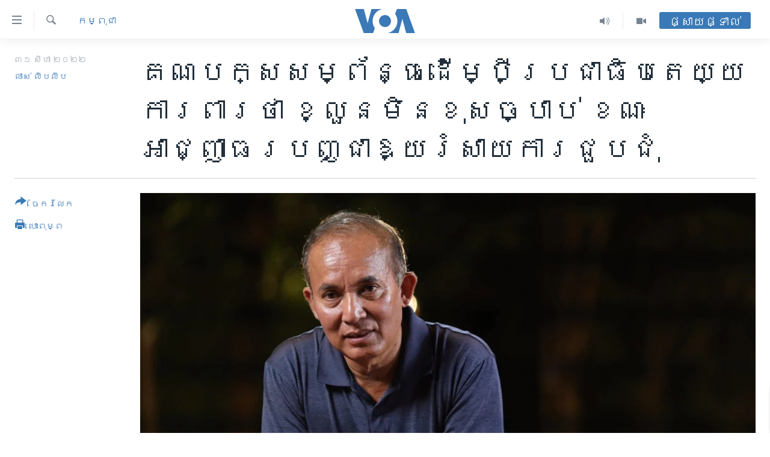

--- FILE ---
content_type: text/html; charset=utf-8
request_url: https://khmer.voanews.com/a/ldp-party-defends-gathering-of-thousands-of-khem-veasna-devotees-fearing-floods-as-authority-orders-to-disperse/6722955.html
body_size: 20346
content:

<!DOCTYPE html>
<html lang="km" dir="ltr" class="no-js">
<head>
<link href="/Content/responsive/VOA/km-KH/VOA-km-KH.css?&amp;av=0.0.0.0&amp;cb=306" rel="stylesheet"/>
<script src="https://tags.voanews.com/voa-pangea/prod/utag.sync.js"></script> <script type='text/javascript' src='https://www.youtube.com/iframe_api' async></script>
<script type="text/javascript">
//a general 'js' detection, must be on top level in <head>, due to CSS performance
document.documentElement.className = "js";
var cacheBuster = "306";
var appBaseUrl = "/";
var imgEnhancerBreakpoints = [0, 144, 256, 408, 650, 1023, 1597];
var isLoggingEnabled = false;
var isPreviewPage = false;
var isLivePreviewPage = false;
if (!isPreviewPage) {
window.RFE = window.RFE || {};
window.RFE.cacheEnabledByParam = window.location.href.indexOf('nocache=1') === -1;
const url = new URL(window.location.href);
const params = new URLSearchParams(url.search);
// Remove the 'nocache' parameter
params.delete('nocache');
// Update the URL without the 'nocache' parameter
url.search = params.toString();
window.history.replaceState(null, '', url.toString());
} else {
window.addEventListener('load', function() {
const links = window.document.links;
for (let i = 0; i < links.length; i++) {
links[i].href = '#';
links[i].target = '_self';
}
})
}
var pwaEnabled = false;
var swCacheDisabled;
</script>
<meta charset="utf-8" />
<title>គណបក្ស​សម្ព័ន្ធ​ដើម្បី​ប្រជា​ធិបតេយ្យ​​ការពារ​ថា ​ខ្លួន​មិន​ខុស​ច្បាប់​ ខណៈ​អាជ្ញាធរ​បញ្ជា​ឱ្យ​​រំសាយ​ការ​ជួបជុំ</title>
<meta name="description" content="ប្រជា​ពល​រដ្ឋ​រាប់​ពាន់​ដែល​មាន​ជំនឿ​លើ​ពាក្យ​សម្តី​របស់​លោក ​ខឹម វាសនា ​ប្រធាន​គណ​បក្ស​សម្ព័ន្ធ​ដើម្បី​ប្រជា​ធិបតេយ្យ​(LDP) ​បាន​សម្រុក​ទៅ​ភ្នំ​គូលែន ​ក្នុង​ខេត្ត​សៀមរាប​ ដោយ​សារ​លោក​​លើក​ឡើង​អំពី​ទឹក​ជំនន់​នឹង​លិច​ពិភព​លោក។​" />
<meta name="keywords" content="កម្ពុជា, សង្គម" />
<meta name="viewport" content="width=device-width, initial-scale=1.0" />
<meta http-equiv="X-UA-Compatible" content="IE=edge" />
<meta name="robots" content="max-image-preview:large"><meta property="fb:pages" content="154829473799" />
<meta name="msvalidate.01" content="3286EE554B6F672A6F2E608C02343C0E" />
<meta name="google-site-verification" content="9N67UibWUmTgBbmaYWYsq5uN7iR6xbECfPAJOqOdq1I" />
<link href="https://khmer.voanews.com/a/ldp-party-defends-gathering-of-thousands-of-khem-veasna-devotees-fearing-floods-as-authority-orders-to-disperse/6722955.html" rel="canonical" />
<meta name="apple-mobile-web-app-title" content="វីអូអេ" />
<meta name="apple-mobile-web-app-status-bar-style" content="black" />
<meta name="apple-itunes-app" content="app-id=632618796, app-argument=//6722955.ltr" />
<meta content="គណបក្ស​សម្ព័ន្ធ​ដើម្បី​ប្រជា​ធិបតេយ្យ​​ការពារ​ថា ​ខ្លួន​មិន​ខុស​ច្បាប់​ ខណៈ​អាជ្ញាធរ​បញ្ជា​ឱ្យ​​រំសាយ​ការ​ជួបជុំ" property="og:title" />
<meta content="ប្រជា​ពល​រដ្ឋ​រាប់​ពាន់​ដែល​មាន​ជំនឿ​លើ​ពាក្យ​សម្តី​របស់​លោក ​ខឹម វាសនា ​ប្រធាន​គណ​បក្ស​សម្ព័ន្ធ​ដើម្បី​ប្រជា​ធិបតេយ្យ​(LDP) ​បាន​សម្រុក​ទៅ​ភ្នំ​គូលែន ​ក្នុង​ខេត្ត​សៀមរាប​ ដោយ​សារ​លោក​​លើក​ឡើង​អំពី​ទឹក​ជំនន់​នឹង​លិច​ពិភព​លោក។​" property="og:description" />
<meta content="article" property="og:type" />
<meta content="https://khmer.voanews.com/a/ldp-party-defends-gathering-of-thousands-of-khem-veasna-devotees-fearing-floods-as-authority-orders-to-disperse/6722955.html" property="og:url" />
<meta content="វីអូអេ" property="og:site_name" />
<meta content="https://www.facebook.com/VOAKhmer" property="article:publisher" />
<meta content="https://gdb.voanews.com/01630000-0aff-0242-97db-08da8ab3e046_cx0_cy12_cw94_w1200_h630.jpg" property="og:image" />
<meta content="1200" property="og:image:width" />
<meta content="630" property="og:image:height" />
<meta content="184356595034015" property="fb:app_id" />
<meta content="លាស់ លីបលីប" name="Author" />
<meta content="summary_large_image" name="twitter:card" />
<meta content="@voakhmer" name="twitter:site" />
<meta content="https://gdb.voanews.com/01630000-0aff-0242-97db-08da8ab3e046_cx0_cy12_cw94_w1200_h630.jpg" name="twitter:image" />
<meta content="គណបក្ស​សម្ព័ន្ធ​ដើម្បី​ប្រជា​ធិបតេយ្យ​​ការពារ​ថា ​ខ្លួន​មិន​ខុស​ច្បាប់​ ខណៈ​អាជ្ញាធរ​បញ្ជា​ឱ្យ​​រំសាយ​ការ​ជួបជុំ" name="twitter:title" />
<meta content="ប្រជា​ពល​រដ្ឋ​រាប់​ពាន់​ដែល​មាន​ជំនឿ​លើ​ពាក្យ​សម្តី​របស់​លោក ​ខឹម វាសនា ​ប្រធាន​គណ​បក្ស​សម្ព័ន្ធ​ដើម្បី​ប្រជា​ធិបតេយ្យ​(LDP) ​បាន​សម្រុក​ទៅ​ភ្នំ​គូលែន ​ក្នុង​ខេត្ត​សៀមរាប​ ដោយ​សារ​លោក​​លើក​ឡើង​អំពី​ទឹក​ជំនន់​នឹង​លិច​ពិភព​លោក។​" name="twitter:description" />
<link rel="amphtml" href="https://khmer.voanews.com/amp/ldp-party-defends-gathering-of-thousands-of-khem-veasna-devotees-fearing-floods-as-authority-orders-to-disperse/6722955.html" />
<script type="application/ld+json">{"articleSection":"កម្ពុជា","isAccessibleForFree":true,"headline":"គណបក្ស​សម្ព័ន្ធ​ដើម្បី​ប្រជា​ធិបតេយ្យ​​ការពារ​ថា ​ខ្លួន​មិន​ខុស​ច្បាប់​...","inLanguage":"km-KH","keywords":"កម្ពុជា, សង្គម","author":{"@type":"Person","url":"https://khmer.voanews.com/author/លាស់-លីបលីប/vvtyv","description":"","image":{"@type":"ImageObject"},"name":"លាស់ លីបលីប"},"datePublished":"2022-08-30 18:30:10Z","dateModified":"2022-08-30 18:30:10Z","publisher":{"logo":{"width":512,"height":220,"@type":"ImageObject","url":"https://khmer.voanews.com/Content/responsive/VOA/km-KH/img/logo.png"},"@type":"NewsMediaOrganization","url":"https://khmer.voanews.com","sameAs":["https://www.facebook.com/VOAKhmer","https://twitter.com/voakhmer","https://www.youtube.com/VOAKhmer","https://www.instagram.com/voakhmer/","https://t.me/voakhmer"],"name":"វីអូអេ - VOA Khmer","alternateName":""},"@context":"https://schema.org","@type":"NewsArticle","mainEntityOfPage":"https://khmer.voanews.com/a/ldp-party-defends-gathering-of-thousands-of-khem-veasna-devotees-fearing-floods-as-authority-orders-to-disperse/6722955.html","url":"https://khmer.voanews.com/a/ldp-party-defends-gathering-of-thousands-of-khem-veasna-devotees-fearing-floods-as-authority-orders-to-disperse/6722955.html","description":"ប្រជា​ពល​រដ្ឋ​រាប់​ពាន់​ដែល​មាន​ជំនឿ​លើ​ពាក្យ​សម្តី​របស់​លោក ​ខឹម វាសនា ​ប្រធាន​គណ​បក្ស​សម្ព័ន្ធ​ដើម្បី​ប្រជា​ធិបតេយ្យ​(LDP) ​បាន​សម្រុក​ទៅ​ភ្នំ​គូលែន ​ក្នុង​ខេត្ត​សៀមរាប​ ដោយ​សារ​លោក​​លើក​ឡើង​អំពី​ទឹក​ជំនន់​នឹង​លិច​ពិភព​លោក។​","image":{"width":1080,"height":608,"@type":"ImageObject","url":"https://gdb.voanews.com/01630000-0aff-0242-97db-08da8ab3e046_cx0_cy12_cw94_w1080_h608.jpg"},"name":"គណបក្ស​សម្ព័ន្ធ​ដើម្បី​ប្រជា​ធិបតេយ្យ​​ការពារ​ថា ​ខ្លួន​មិន​ខុស​ច្បាប់​ ខណៈ​អាជ្ញាធរ​បញ្ជា​ឱ្យ​​រំសាយ​ការ​ជួបជុំ"}</script>
<script src="/Scripts/responsive/infographics.b?v=dVbZ-Cza7s4UoO3BqYSZdbxQZVF4BOLP5EfYDs4kqEo1&amp;av=0.0.0.0&amp;cb=306"></script>
<script src="/Scripts/responsive/loader.b?v=Q26XNwrL6vJYKjqFQRDnx01Lk2pi1mRsuLEaVKMsvpA1&amp;av=0.0.0.0&amp;cb=306"></script>
<link rel="icon" type="image/svg+xml" href="/Content/responsive/VOA/img/webApp/favicon.svg" />
<link rel="alternate icon" href="/Content/responsive/VOA/img/webApp/favicon.ico" />
<link rel="apple-touch-icon" sizes="152x152" href="/Content/responsive/VOA/img/webApp/ico-152x152.png" />
<link rel="apple-touch-icon" sizes="144x144" href="/Content/responsive/VOA/img/webApp/ico-144x144.png" />
<link rel="apple-touch-icon" sizes="114x114" href="/Content/responsive/VOA/img/webApp/ico-114x114.png" />
<link rel="apple-touch-icon" sizes="72x72" href="/Content/responsive/VOA/img/webApp/ico-72x72.png" />
<link rel="apple-touch-icon-precomposed" href="/Content/responsive/VOA/img/webApp/ico-57x57.png" />
<link rel="icon" sizes="192x192" href="/Content/responsive/VOA/img/webApp/ico-192x192.png" />
<link rel="icon" sizes="128x128" href="/Content/responsive/VOA/img/webApp/ico-128x128.png" />
<meta name="msapplication-TileColor" content="#ffffff" />
<meta name="msapplication-TileImage" content="/Content/responsive/VOA/img/webApp/ico-144x144.png" />
<link rel="alternate" type="application/rss+xml" title="VOA - Top Stories [RSS]" href="/api/" />
<link rel="sitemap" type="application/rss+xml" href="/sitemap.xml" />
</head>
<body class=" nav-no-loaded cc_theme pg-article print-lay-article js-category-to-nav nojs-images ">
<script type="text/javascript" >
var analyticsData = {url:"https://khmer.voanews.com/a/ldp-party-defends-gathering-of-thousands-of-khem-veasna-devotees-fearing-floods-as-authority-orders-to-disperse/6722955.html",property_id:"467",article_uid:"6722955",page_title:"គណបក្ស​សម្ព័ន្ធ​ដើម្បី​ប្រជា​ធិបតេយ្យ​​ការពារ​ថា ​ខ្លួន​មិន​ខុស​ច្បាប់​ ខណៈ​អាជ្ញាធរ​បញ្ជា​ឱ្យ​​រំសាយ​ការ​ជួបជុំ",page_type:"article",content_type:"article",subcontent_type:"article",last_modified:"2022-08-30 18:30:10Z",pub_datetime:"2022-08-30 18:30:10Z",pub_year:"2022",pub_month:"08",pub_day:"30",pub_hour:"18",pub_weekday:"Tuesday",section:"កម្ពុជា",english_section:"cambodia",byline:"លាស់ លីបលីប",categories:"cambodia,social-issue",domain:"khmer.voanews.com",language:"Khmer",language_service:"VOA Khmer",platform:"web",copied:"no",copied_article:"",copied_title:"",runs_js:"Yes",cms_release:"8.44.0.0.306",enviro_type:"prod",slug:"ldp-party-defends-gathering-of-thousands-of-khem-veasna-devotees-fearing-floods-as-authority-orders-to-disperse",entity:"VOA",short_language_service:"KHM",platform_short:"W",page_name:"គណបក្ស​សម្ព័ន្ធ​ដើម្បី​ប្រជា​ធិបតេយ្យ​​ការពារ​ថា ​ខ្លួន​មិន​ខុស​ច្បាប់​ ខណៈ​អាជ្ញាធរ​បញ្ជា​ឱ្យ​​រំសាយ​ការ​ជួបជុំ"};
</script>
<noscript><iframe src="https://www.googletagmanager.com/ns.html?id=GTM-N8MP7P" height="0" width="0" style="display:none;visibility:hidden"></iframe></noscript><script type="text/javascript" data-cookiecategory="analytics">
var gtmEventObject = Object.assign({}, analyticsData, {event: 'page_meta_ready'});window.dataLayer = window.dataLayer || [];window.dataLayer.push(gtmEventObject);
if (top.location === self.location) { //if not inside of an IFrame
var renderGtm = "true";
if (renderGtm === "true") {
(function(w,d,s,l,i){w[l]=w[l]||[];w[l].push({'gtm.start':new Date().getTime(),event:'gtm.js'});var f=d.getElementsByTagName(s)[0],j=d.createElement(s),dl=l!='dataLayer'?'&l='+l:'';j.async=true;j.src='//www.googletagmanager.com/gtm.js?id='+i+dl;f.parentNode.insertBefore(j,f);})(window,document,'script','dataLayer','GTM-N8MP7P');
}
}
</script>
<!--Analytics tag js version start-->
<script type="text/javascript" data-cookiecategory="analytics">
var utag_data = Object.assign({}, analyticsData, {});
if(typeof(TealiumTagFrom)==='function' && typeof(TealiumTagSearchKeyword)==='function') {
var utag_from=TealiumTagFrom();var utag_searchKeyword=TealiumTagSearchKeyword();
if(utag_searchKeyword!=null && utag_searchKeyword!=='' && utag_data["search_keyword"]==null) utag_data["search_keyword"]=utag_searchKeyword;if(utag_from!=null && utag_from!=='') utag_data["from"]=TealiumTagFrom();}
if(window.top!== window.self&&utag_data.page_type==="snippet"){utag_data.page_type = 'iframe';}
try{if(window.top!==window.self&&window.self.location.hostname===window.top.location.hostname){utag_data.platform = 'self-embed';utag_data.platform_short = 'se';}}catch(e){if(window.top!==window.self&&window.self.location.search.includes("platformType=self-embed")){utag_data.platform = 'cross-promo';utag_data.platform_short = 'cp';}}
(function(a,b,c,d){ a="https://tags.voanews.com/voa-pangea/prod/utag.js"; b=document;c="script";d=b.createElement(c);d.src=a;d.type="text/java"+c;d.async=true; a=b.getElementsByTagName(c)[0];a.parentNode.insertBefore(d,a); })();
</script>
<!--Analytics tag js version end-->
<!-- Analytics tag management NoScript -->
<noscript>
<img style="position: absolute; border: none;" src="https://ssc.voanews.com/b/ss/bbgprod,bbgentityvoa/1/G.4--NS/2007495030?pageName=voa%3akhm%3aw%3aarticle%3a%e1%9e%82%e1%9e%8e%e1%9e%94%e1%9e%80%e1%9f%92%e1%9e%9f%e2%80%8b%e1%9e%9f%e1%9e%98%e1%9f%92%e1%9e%96%e1%9f%90%e1%9e%93%e1%9f%92%e1%9e%92%e2%80%8b%e1%9e%8a%e1%9e%be%e1%9e%98%e1%9f%92%e1%9e%94%e1%9e%b8%e2%80%8b%e1%9e%94%e1%9f%92%e1%9e%9a%e1%9e%87%e1%9e%b6%e2%80%8b%e1%9e%92%e1%9e%b7%e1%9e%94%e1%9e%8f%e1%9f%81%e1%9e%99%e1%9f%92%e1%9e%99%e2%80%8b%e2%80%8b%e1%9e%80%e1%9e%b6%e1%9e%9a%e1%9e%96%e1%9e%b6%e1%9e%9a%e2%80%8b%e1%9e%90%e1%9e%b6%20%e2%80%8b%e1%9e%81%e1%9f%92%e1%9e%9b%e1%9e%bd%e1%9e%93%e2%80%8b%e1%9e%98%e1%9e%b7%e1%9e%93%e2%80%8b%e1%9e%81%e1%9e%bb%e1%9e%9f%e2%80%8b%e1%9e%85%e1%9f%92%e1%9e%94%e1%9e%b6%e1%9e%94%e1%9f%8b%e2%80%8b%20%e1%9e%81%e1%9e%8e%e1%9f%88%e2%80%8b%e1%9e%a2%e1%9e%b6%e1%9e%87%e1%9f%92%e1%9e%89%e1%9e%b6%e1%9e%92%e1%9e%9a%e2%80%8b%e1%9e%94%e1%9e%89%e1%9f%92%e1%9e%87%e1%9e%b6%e2%80%8b%e1%9e%b1%e1%9f%92%e1%9e%99%e2%80%8b%e2%80%8b%e1%9e%9a%e1%9f%86%e1%9e%9f%e1%9e%b6%e1%9e%99%e2%80%8b%e1%9e%80%e1%9e%b6%e1%9e%9a%e2%80%8b%e1%9e%87%e1%9e%bd%e1%9e%94%e1%9e%87%e1%9e%bb%e1%9f%86&amp;c6=%e1%9e%82%e1%9e%8e%e1%9e%94%e1%9e%80%e1%9f%92%e1%9e%9f%e2%80%8b%e1%9e%9f%e1%9e%98%e1%9f%92%e1%9e%96%e1%9f%90%e1%9e%93%e1%9f%92%e1%9e%92%e2%80%8b%e1%9e%8a%e1%9e%be%e1%9e%98%e1%9f%92%e1%9e%94%e1%9e%b8%e2%80%8b%e1%9e%94%e1%9f%92%e1%9e%9a%e1%9e%87%e1%9e%b6%e2%80%8b%e1%9e%92%e1%9e%b7%e1%9e%94%e1%9e%8f%e1%9f%81%e1%9e%99%e1%9f%92%e1%9e%99%e2%80%8b%e2%80%8b%e1%9e%80%e1%9e%b6%e1%9e%9a%e1%9e%96%e1%9e%b6%e1%9e%9a%e2%80%8b%e1%9e%90%e1%9e%b6%20%e2%80%8b%e1%9e%81%e1%9f%92%e1%9e%9b%e1%9e%bd%e1%9e%93%e2%80%8b%e1%9e%98%e1%9e%b7%e1%9e%93%e2%80%8b%e1%9e%81%e1%9e%bb%e1%9e%9f%e2%80%8b%e1%9e%85%e1%9f%92%e1%9e%94%e1%9e%b6%e1%9e%94%e1%9f%8b%e2%80%8b%20%e1%9e%81%e1%9e%8e%e1%9f%88%e2%80%8b%e1%9e%a2%e1%9e%b6%e1%9e%87%e1%9f%92%e1%9e%89%e1%9e%b6%e1%9e%92%e1%9e%9a%e2%80%8b%e1%9e%94%e1%9e%89%e1%9f%92%e1%9e%87%e1%9e%b6%e2%80%8b%e1%9e%b1%e1%9f%92%e1%9e%99%e2%80%8b%e2%80%8b%e1%9e%9a%e1%9f%86%e1%9e%9f%e1%9e%b6%e1%9e%99%e2%80%8b%e1%9e%80%e1%9e%b6%e1%9e%9a%e2%80%8b%e1%9e%87%e1%9e%bd%e1%9e%94%e1%9e%87%e1%9e%bb%e1%9f%86&amp;v36=8.44.0.0.306&amp;v6=D=c6&amp;g=https%3a%2f%2fkhmer.voanews.com%2fa%2fldp-party-defends-gathering-of-thousands-of-khem-veasna-devotees-fearing-floods-as-authority-orders-to-disperse%2f6722955.html&amp;c1=D=g&amp;v1=D=g&amp;events=event1,event52&amp;c16=voa%20khmer&amp;v16=D=c16&amp;c5=cambodia&amp;v5=D=c5&amp;ch=%e1%9e%80%e1%9e%98%e1%9f%92%e1%9e%96%e1%9e%bb%e1%9e%87%e1%9e%b6&amp;c15=khmer&amp;v15=D=c15&amp;c4=article&amp;v4=D=c4&amp;c14=6722955&amp;v14=D=c14&amp;v20=no&amp;c17=web&amp;v17=D=c17&amp;mcorgid=518abc7455e462b97f000101%40adobeorg&amp;server=khmer.voanews.com&amp;pageType=D=c4&amp;ns=bbg&amp;v29=D=server&amp;v25=voa&amp;v30=467&amp;v105=D=User-Agent " alt="analytics" width="1" height="1" /></noscript>
<!-- End of Analytics tag management NoScript -->
<!--*** Accessibility links - For ScreenReaders only ***-->
<section>
<div class="sr-only">
<h2>ភ្ជាប់​ទៅ​គេហទំព័រ​ទាក់ទង</h2>
<ul>
<li><a href="#content" data-disable-smooth-scroll="1">រំលង​និង​ចូល​ទៅ​​ទំព័រ​ព័ត៌មាន​​តែ​ម្តង</a></li>
<li><a href="#navigation" data-disable-smooth-scroll="1">រំលង​និង​ចូល​ទៅ​ទំព័រ​រចនាសម្ព័ន្ធ​</a></li>
<li><a href="#txtHeaderSearch" data-disable-smooth-scroll="1">រំលង​និង​ចូល​ទៅ​កាន់​ទំព័រ​ស្វែង​រក</a></li>
</ul>
</div>
</section>
<div dir="ltr">
<div id="page">
<aside>
<div class="c-lightbox overlay-modal">
<div class="c-lightbox__intro">
<h2 class="c-lightbox__intro-title"></h2>
<button class="btn btn--rounded c-lightbox__btn c-lightbox__intro-next" title="បន្ទាប់">
<span class="ico ico--rounded ico-chevron-forward"></span>
<span class="sr-only">បន្ទាប់</span>
</button>
</div>
<div class="c-lightbox__nav">
<button class="btn btn--rounded c-lightbox__btn c-lightbox__btn--close" title="បិទ">
<span class="ico ico--rounded ico-close"></span>
<span class="sr-only">បិទ</span>
</button>
<button class="btn btn--rounded c-lightbox__btn c-lightbox__btn--prev" title="មុន">
<span class="ico ico--rounded ico-chevron-backward"></span>
<span class="sr-only">មុន</span>
</button>
<button class="btn btn--rounded c-lightbox__btn c-lightbox__btn--next" title="បន្ទាប់">
<span class="ico ico--rounded ico-chevron-forward"></span>
<span class="sr-only">បន្ទាប់</span>
</button>
</div>
<div class="c-lightbox__content-wrap">
<figure class="c-lightbox__content">
<span class="c-spinner c-spinner--lightbox">
<img src="/Content/responsive/img/player-spinner.png"
alt="សូម​រង់ចាំ"
title="សូម​រង់ចាំ" />
</span>
<div class="c-lightbox__img">
<div class="thumb">
<img src="" alt="" />
</div>
</div>
<figcaption>
<div class="c-lightbox__info c-lightbox__info--foot">
<span class="c-lightbox__counter"></span>
<span class="caption c-lightbox__caption"></span>
</div>
</figcaption>
</figure>
</div>
<div class="hidden">
<div class="content-advisory__box content-advisory__box--lightbox">
<span class="content-advisory__box-text">This image contains sensitive content which some people may find offensive or disturbing.</span>
<button class="btn btn--transparent content-advisory__box-btn m-t-md" value="text" type="button">
<span class="btn__text">
Click to reveal
</span>
</button>
</div>
</div>
</div>
<div class="print-dialogue">
<div class="container">
<h3 class="print-dialogue__title section-head">ជម្រើស​ក្នុង​ការ​បោះពុម្ព</h3>
<div class="print-dialogue__opts">
<ul class="print-dialogue__opt-group">
<li class="form__group form__group--checkbox">
<input class="form__check " id="checkboxImages" name="checkboxImages" type="checkbox" checked="checked" />
<label for="checkboxImages" class="form__label m-t-md">រូបថត</label>
</li>
<li class="form__group form__group--checkbox">
<input class="form__check " id="checkboxMultimedia" name="checkboxMultimedia" type="checkbox" checked="checked" />
<label for="checkboxMultimedia" class="form__label m-t-md">ពហុព័ត៌មាន</label>
</li>
</ul>
<ul class="print-dialogue__opt-group">
<li class="form__group form__group--checkbox">
<input class="form__check " id="checkboxEmbedded" name="checkboxEmbedded" type="checkbox" checked="checked" />
<label for="checkboxEmbedded" class="form__label m-t-md">ខ្លឹមសារ​ព័ត៌មាន​ដែល​ភ្ជាប់​ពី​ទំព័រ​ផ្សេង</label>
</li>
<li class="hidden">
<input class="form__check " id="checkboxComments" name="checkboxComments" type="checkbox" />
<label for="checkboxComments" class="form__label m-t-md">មតិ</label>
</li>
</ul>
</div>
<div class="print-dialogue__buttons">
<button class="btn btn--secondary close-button" type="button" title="បោះបង់">
<span class="btn__text ">បោះបង់</span>
</button>
<button class="btn btn-cust-print m-l-sm" type="button" title="បោះពុម្ព">
<span class="btn__text ">បោះពុម្ព</span>
</button>
</div>
</div>
</div>
<div class="ctc-message pos-fix">
<div class="ctc-message__inner">Link has been copied to clipboard</div>
</div>
</aside>
<div class="hdr-20 hdr-20--big">
<div class="hdr-20__inner">
<div class="hdr-20__max pos-rel">
<div class="hdr-20__side hdr-20__side--primary d-flex">
<label data-for="main-menu-ctrl" data-switcher-trigger="true" data-switch-target="main-menu-ctrl" class="burger hdr-trigger pos-rel trans-trigger" data-trans-evt="click" data-trans-id="menu">
<span class="ico ico-close hdr-trigger__ico hdr-trigger__ico--close burger__ico burger__ico--close"></span>
<span class="ico ico-menu hdr-trigger__ico hdr-trigger__ico--open burger__ico burger__ico--open"></span>
</label>
<div class="menu-pnl pos-fix trans-target" data-switch-target="main-menu-ctrl" data-trans-id="menu">
<div class="menu-pnl__inner">
<nav class="main-nav menu-pnl__item menu-pnl__item--first">
<ul class="main-nav__list accordeon" data-analytics-tales="false" data-promo-name="link" data-location-name="nav,secnav">
<li class="main-nav__item">
<a class="main-nav__item-name main-nav__item-name--link" href="/p/6039.html" title="កម្ពុជា" data-item-name="cambodia-news" >កម្ពុជា</a>
</li>
<li class="main-nav__item">
<a class="main-nav__item-name main-nav__item-name--link" href="https://khmer.voanews.com/p/7317.html" title="អន្តរជាតិ" target="_blank" rel="noopener">អន្តរជាតិ</a>
</li>
<li class="main-nav__item">
<a class="main-nav__item-name main-nav__item-name--link" href="/z/2290" title="អាមេរិក" data-item-name="united-states" >អាមេរិក</a>
</li>
<li class="main-nav__item">
<a class="main-nav__item-name main-nav__item-name--link" href="/z/7448" title="ចិន" data-item-name="China-news" >ចិន</a>
</li>
<li class="main-nav__item">
<a class="main-nav__item-name main-nav__item-name--link" href="/hellovoa" title="ហេឡូវីអូអេ" data-item-name="hello-voa-show" >ហេឡូវីអូអេ</a>
</li>
<li class="main-nav__item">
<a class="main-nav__item-name main-nav__item-name--link" href="/creativecambodia" title="កម្ពុជាច្នៃប្រតិដ្ឋ" data-item-name="creativecambodia" >កម្ពុជាច្នៃប្រតិដ្ឋ</a>
</li>
<li class="main-nav__item">
<a class="main-nav__item-name main-nav__item-name--link" href="/newsevents" title="ព្រឹត្តិការណ៍ព័ត៌មាន" data-item-name="news-events" >ព្រឹត្តិការណ៍ព័ត៌មាន</a>
</li>
<li class="main-nav__item">
<a class="main-nav__item-name main-nav__item-name--link" href="https://khmer.voanews.com/programs/tv" title="ទូរទស្សន៍ / វីដេអូ​" >ទូរទស្សន៍ / វីដេអូ​</a>
</li>
<li class="main-nav__item">
<a class="main-nav__item-name main-nav__item-name--link" href="http://khmer.voanews.com/programindex.html" title="វិទ្យុ / ផតខាសថ៍" >វិទ្យុ / ផតខាសថ៍</a>
</li>
<li class="main-nav__item">
<a class="main-nav__item-name main-nav__item-name--link" href="/allprograms" title="កម្មវិធីទាំងអស់" data-item-name="allprograms" >កម្មវិធីទាំងអស់</a>
</li>
</ul>
</nav>
<div class="menu-pnl__item">
<a href="https://www.voacambodia.com/" class="menu-pnl__item-link" alt="Khmer English">Khmer English</a>
</div>
<div class="menu-pnl__item menu-pnl__item--social">
<h5 class="menu-pnl__sub-head">បណ្តាញ​សង្គម</h5>
<a href="https://www.facebook.com/VOAKhmer" title="តាមដាន​​តាម​ Facebook" data-analytics-text="follow_on_facebook" class="btn btn--rounded btn--social-inverted menu-pnl__btn js-social-btn btn-facebook" target="_blank" rel="noopener">
<span class="ico ico-facebook-alt ico--rounded"></span>
</a>
<a href="https://twitter.com/voakhmer" title="តាមដាន​​តាម​ Twitter" data-analytics-text="follow_on_twitter" class="btn btn--rounded btn--social-inverted menu-pnl__btn js-social-btn btn-twitter" target="_blank" rel="noopener">
<span class="ico ico-twitter ico--rounded"></span>
</a>
<a href="https://www.youtube.com/VOAKhmer" title="តាមដាន​​តាម​ YouTube" data-analytics-text="follow_on_youtube" class="btn btn--rounded btn--social-inverted menu-pnl__btn js-social-btn btn-youtube" target="_blank" rel="noopener">
<span class="ico ico-youtube ico--rounded"></span>
</a>
<a href="https://www.instagram.com/voakhmer/" title="Follow us on Instagram" data-analytics-text="follow_on_instagram" class="btn btn--rounded btn--social-inverted menu-pnl__btn js-social-btn btn-instagram" target="_blank" rel="noopener">
<span class="ico ico-instagram ico--rounded"></span>
</a>
</div>
<div class="menu-pnl__item">
<a href="/navigation/allsites" class="menu-pnl__item-link">
<span class="ico ico-languages "></span>
ភាសា
</a>
</div>
</div>
</div>
<label data-for="top-search-ctrl" data-switcher-trigger="true" data-switch-target="top-search-ctrl" class="top-srch-trigger hdr-trigger">
<span class="ico ico-close hdr-trigger__ico hdr-trigger__ico--close top-srch-trigger__ico top-srch-trigger__ico--close"></span>
<span class="ico ico-search hdr-trigger__ico hdr-trigger__ico--open top-srch-trigger__ico top-srch-trigger__ico--open"></span>
</label>
<div class="srch-top srch-top--in-header" data-switch-target="top-search-ctrl">
<div class="container">
<form action="/s" class="srch-top__form srch-top__form--in-header" id="form-topSearchHeader" method="get" role="search"><label for="txtHeaderSearch" class="sr-only">ស្វែង​រក</label>
<input type="text" id="txtHeaderSearch" name="k" placeholder="ស្វែង​រក​ពាក្យ..." accesskey="s" value="" class="srch-top__input analyticstag-event" onkeydown="if (event.keyCode === 13) { FireAnalyticsTagEventOnSearch('search', $dom.get('#txtHeaderSearch')[0].value) }" />
<button title="ស្វែង​រក" type="submit" class="btn btn--top-srch analyticstag-event" onclick="FireAnalyticsTagEventOnSearch('search', $dom.get('#txtHeaderSearch')[0].value) ">
<span class="ico ico-search"></span>
</button></form>
</div>
</div>
<a href="/" class="main-logo-link">
<img src="/Content/responsive/VOA/km-KH/img/logo-compact.svg" class="main-logo main-logo--comp" alt="site logo">
<img src="/Content/responsive/VOA/km-KH/img/logo.svg" class="main-logo main-logo--big" alt="site logo">
</a>
</div>
<div class="hdr-20__side hdr-20__side--secondary d-flex">
<a href="/p/6001.html" title="Video" class="hdr-20__secondary-item" data-item-name="video">
<span class="ico ico-video hdr-20__secondary-icon"></span>
</a>
<a href="/programs/radio" title="Audio" class="hdr-20__secondary-item" data-item-name="audio">
<span class="ico ico-audio hdr-20__secondary-icon"></span>
</a>
<a href="/s" title="ស្វែង​រក" class="hdr-20__secondary-item hdr-20__secondary-item--search" data-item-name="search">
<span class="ico ico-search hdr-20__secondary-icon hdr-20__secondary-icon--search"></span>
</a>
<div class="hdr-20__secondary-item live-b-drop">
<div class="live-b-drop__off">
<a href="/live/" class="live-b-drop__link" title="ផ្សាយផ្ទាល់" data-item-name="live">
<span class="badge badge--live-btn badge--live-btn-off">
ផ្សាយផ្ទាល់
</span>
</a>
</div>
<div class="live-b-drop__on hidden">
<label data-for="live-ctrl" data-switcher-trigger="true" data-switch-target="live-ctrl" class="live-b-drop__label pos-rel">
<span class="badge badge--live badge--live-btn">
ផ្សាយផ្ទាល់
</span>
<span class="ico ico-close live-b-drop__label-ico live-b-drop__label-ico--close"></span>
</label>
<div class="live-b-drop__panel" id="targetLivePanelDiv" data-switch-target="live-ctrl"></div>
</div>
</div>
<div class="srch-bottom">
<form action="/s" class="srch-bottom__form d-flex" id="form-bottomSearch" method="get" role="search"><label for="txtSearch" class="sr-only">ស្វែង​រក</label>
<input type="search" id="txtSearch" name="k" placeholder="ស្វែង​រក​ពាក្យ..." accesskey="s" value="" class="srch-bottom__input analyticstag-event" onkeydown="if (event.keyCode === 13) { FireAnalyticsTagEventOnSearch('search', $dom.get('#txtSearch')[0].value) }" />
<button title="ស្វែង​រក" type="submit" class="btn btn--bottom-srch analyticstag-event" onclick="FireAnalyticsTagEventOnSearch('search', $dom.get('#txtSearch')[0].value) ">
<span class="ico ico-search"></span>
</button></form>
</div>
</div>
<img src="/Content/responsive/VOA/km-KH/img/logo-print.gif" class="logo-print" alt="site logo">
<img src="/Content/responsive/VOA/km-KH/img/logo-print_color.png" class="logo-print logo-print--color" alt="site logo">
</div>
</div>
</div>
<script>
if (document.body.className.indexOf('pg-home') > -1) {
var nav2In = document.querySelector('.hdr-20__inner');
var nav2Sec = document.querySelector('.hdr-20__side--secondary');
var secStyle = window.getComputedStyle(nav2Sec);
if (nav2In && window.pageYOffset < 150 && secStyle['position'] !== 'fixed') {
nav2In.classList.add('hdr-20__inner--big')
}
}
</script>
<div class="c-hlights c-hlights--breaking c-hlights--no-item" data-hlight-display="mobile,desktop">
<div class="c-hlights__wrap container p-0">
<div class="c-hlights__nav">
<a role="button" href="#" title="មុន">
<span class="ico ico-chevron-backward m-0"></span>
<span class="sr-only">មុន</span>
</a>
<a role="button" href="#" title="បន្ទាប់">
<span class="ico ico-chevron-forward m-0"></span>
<span class="sr-only">បន្ទាប់</span>
</a>
</div>
<span class="c-hlights__label">
<span class="">ព័ត៌មាន​​ថ្មី</span>
<span class="switcher-trigger">
<label data-for="more-less-1" data-switcher-trigger="true" class="switcher-trigger__label switcher-trigger__label--more p-b-0" title="ផ្សេង​ទៀត">
<span class="ico ico-chevron-down"></span>
</label>
<label data-for="more-less-1" data-switcher-trigger="true" class="switcher-trigger__label switcher-trigger__label--less p-b-0" title="បិទ">
<span class="ico ico-chevron-up"></span>
</label>
</span>
</span>
<ul class="c-hlights__items switcher-target" data-switch-target="more-less-1">
</ul>
</div>
</div> <div id="content">
<main class="container">
<div class="hdr-container">
<div class="row">
<div class="col-category col-xs-12 col-md-2 pull-left"> <div class="category js-category">
<a class="" href="/z/2277">កម្ពុជា</a> </div>
</div><div class="col-title col-xs-12 col-md-10 pull-right"> <h1 class="title pg-title">
គណបក្ស​សម្ព័ន្ធ​ដើម្បី​ប្រជា​ធិបតេយ្យ​​ការពារ​ថា ​ខ្លួន​មិន​ខុស​ច្បាប់​ ខណៈ​អាជ្ញាធរ​បញ្ជា​ឱ្យ​​រំសាយ​ការ​ជួបជុំ
</h1>
</div><div class="col-publishing-details col-xs-12 col-sm-12 col-md-2 pull-left"> <div class="publishing-details ">
<div class="published">
<span class="date" >
<time pubdate="pubdate" datetime="2022-08-31T01:30:10+07:00">
៣១ សីហា ២០២២
</time>
</span>
</div>
<div class="links">
<ul class="links__list links__list--column">
<li class="links__item">
<a class="links__item-link" href="/author/លាស់-លីបលីប/vvtyv" title="លាស់ លីបលីប">លាស់ លីបលីប</a>
</li>
</ul>
</div>
</div>
</div><div class="col-lg-12 separator"> <div class="separator">
<hr class="title-line" />
</div>
</div><div class="col-multimedia col-xs-12 col-md-10 pull-right"> <div class="cover-media">
<figure class="media-image js-media-expand">
<div class="img-wrap">
<div class="thumb thumb16_9">
<img src="https://gdb.voanews.com/01630000-0aff-0242-97db-08da8ab3e046_cx0_cy12_cw94_w250_r1_s.jpg" alt="​លោក ខឹម វាសនា ប្រធាន​គណបក្ស​សម្ព័ន្ធ​ដើម្បី​ប្រជា​ធិបតេយ្យ (LDP)។ (រូបថតពី Facebook/Khem Veasna) " />
</div>
</div>
<figcaption>
<span class="caption">​លោក ខឹម វាសនា ប្រធាន​គណបក្ស​សម្ព័ន្ធ​ដើម្បី​ប្រជា​ធិបតេយ្យ (LDP)។ (រូបថតពី Facebook/Khem Veasna) </span>
</figcaption>
</figure>
</div>
</div><div class="col-xs-12 col-md-2 pull-left article-share pos-rel"> <div class="share--box">
<div class="sticky-share-container" style="display:none">
<div class="container">
<a href="https://khmer.voanews.com" id="logo-sticky-share">&nbsp;</a>
<div class="pg-title pg-title--sticky-share">
គណបក្ស​សម្ព័ន្ធ​ដើម្បី​ប្រជា​ធិបតេយ្យ​​ការពារ​ថា ​ខ្លួន​មិន​ខុស​ច្បាប់​ ខណៈ​អាជ្ញាធរ​បញ្ជា​ឱ្យ​​រំសាយ​ការ​ជួបជុំ
</div>
<div class="sticked-nav-actions">
<!--This part is for sticky navigation display-->
<p class="buttons link-content-sharing p-0 ">
<button class="btn btn--link btn-content-sharing p-t-0 " id="btnContentSharing" value="text" role="Button" type="" title="ជ្រើសរើស​​មធ្យោបាយ​ចែក​រំលែក​ផ្សេង​ទៀត">
<span class="ico ico-share ico--l"></span>
<span class="btn__text ">
ចែករំលែក
</span>
</button>
</p>
<aside class="content-sharing js-content-sharing js-content-sharing--apply-sticky content-sharing--sticky"
role="complementary"
data-share-url="https://khmer.voanews.com/a/ldp-party-defends-gathering-of-thousands-of-khem-veasna-devotees-fearing-floods-as-authority-orders-to-disperse/6722955.html" data-share-title="គណបក្ស​សម្ព័ន្ធ​ដើម្បី​ប្រជា​ធិបតេយ្យ​​ការពារ​ថា ​ខ្លួន​មិន​ខុស​ច្បាប់​ ខណៈ​អាជ្ញាធរ​បញ្ជា​ឱ្យ​​រំសាយ​ការ​ជួបជុំ" data-share-text="">
<div class="content-sharing__popover">
<h6 class="content-sharing__title">ចែករំលែក</h6>
<button href="#close" id="btnCloseSharing" class="btn btn--text-like content-sharing__close-btn">
<span class="ico ico-close ico--l"></span>
</button>
<ul class="content-sharing__list">
<li class="content-sharing__item">
<div class="ctc ">
<input type="text" class="ctc__input" readonly="readonly">
<a href="" js-href="https://khmer.voanews.com/a/ldp-party-defends-gathering-of-thousands-of-khem-veasna-devotees-fearing-floods-as-authority-orders-to-disperse/6722955.html" class="content-sharing__link ctc__button">
<span class="ico ico-copy-link ico--rounded ico--s"></span>
<span class="content-sharing__link-text">Copy link</span>
</a>
</div>
</li>
<li class="content-sharing__item">
<a href="https://facebook.com/sharer.php?u=https%3a%2f%2fkhmer.voanews.com%2fa%2fldp-party-defends-gathering-of-thousands-of-khem-veasna-devotees-fearing-floods-as-authority-orders-to-disperse%2f6722955.html"
data-analytics-text="share_on_facebook"
title="Facebook" target="_blank"
class="content-sharing__link js-social-btn">
<span class="ico ico-facebook ico--rounded ico--s"></span>
<span class="content-sharing__link-text">Facebook</span>
</a>
</li>
<li class="content-sharing__item">
<a href="https://twitter.com/share?url=https%3a%2f%2fkhmer.voanews.com%2fa%2fldp-party-defends-gathering-of-thousands-of-khem-veasna-devotees-fearing-floods-as-authority-orders-to-disperse%2f6722955.html&amp;text=%e1%9e%82%e1%9e%8e%e1%9e%94%e1%9e%80%e1%9f%92%e1%9e%9f%e2%80%8b%e1%9e%9f%e1%9e%98%e1%9f%92%e1%9e%96%e1%9f%90%e1%9e%93%e1%9f%92%e1%9e%92%e2%80%8b%e1%9e%8a%e1%9e%be%e1%9e%98%e1%9f%92%e1%9e%94%e1%9e%b8%e2%80%8b%e1%9e%94%e1%9f%92%e1%9e%9a%e1%9e%87%e1%9e%b6%e2%80%8b%e1%9e%92%e1%9e%b7%e1%9e%94%e1%9e%8f%e1%9f%81%e1%9e%99%e1%9f%92%e1%9e%99%e2%80%8b%e2%80%8b%e1%9e%80%e1%9e%b6%e1%9e%9a%e1%9e%96%e1%9e%b6%e1%9e%9a%e2%80%8b%e1%9e%90%e1%9e%b6+%e2%80%8b%e1%9e%81%e1%9f%92%e1%9e%9b%e1%9e%bd%e1%9e%93%e2%80%8b%e1%9e%98%e1%9e%b7%e1%9e%93%e2%80%8b%e1%9e%81%e1%9e%bb%e1%9e%9f%e2%80%8b%e1%9e%85%e1%9f%92%e1%9e%94%e1%9e%b6%e1%9e%94%e1%9f%8b%e2%80%8b+%e1%9e%81%e1%9e%8e%e1%9f%88%e2%80%8b%e1%9e%a2%e1%9e%b6%e1%9e%87%e1%9f%92%e1%9e%89%e1%9e%b6%e1%9e%92%e1%9e%9a%e2%80%8b%e1%9e%94%e1%9e%89%e1%9f%92%e1%9e%87%e1%9e%b6%e2%80%8b%e1%9e%b1%e1%9f%92%e1%9e%99%e2%80%8b%e2%80%8b%e1%9e%9a%e1%9f%86%e1%9e%9f%e1%9e%b6%e1%9e%99%e2%80%8b%e1%9e%80%e1%9e%b6%e1%9e%9a%e2%80%8b%e1%9e%87%e1%9e%bd%e1%9e%94%e1%9e%87%e1%9e%bb%e1%9f%86"
data-analytics-text="share_on_twitter"
title="Twitter" target="_blank"
class="content-sharing__link js-social-btn">
<span class="ico ico-twitter ico--rounded ico--s"></span>
<span class="content-sharing__link-text">Twitter</span>
</a>
</li>
<li class="content-sharing__item visible-xs-inline-block visible-sm-inline-block">
<a href="whatsapp://send?text=https%3a%2f%2fkhmer.voanews.com%2fa%2fldp-party-defends-gathering-of-thousands-of-khem-veasna-devotees-fearing-floods-as-authority-orders-to-disperse%2f6722955.html"
data-analytics-text="share_on_whatsapp"
title="WhatsApp" target="_blank"
class="content-sharing__link js-social-btn">
<span class="ico ico-whatsapp ico--rounded ico--s"></span>
<span class="content-sharing__link-text">WhatsApp</span>
</a>
</li>
<li class="content-sharing__item visible-md-inline-block visible-lg-inline-block">
<a href="https://web.whatsapp.com/send?text=https%3a%2f%2fkhmer.voanews.com%2fa%2fldp-party-defends-gathering-of-thousands-of-khem-veasna-devotees-fearing-floods-as-authority-orders-to-disperse%2f6722955.html"
data-analytics-text="share_on_whatsapp_desktop"
title="WhatsApp" target="_blank"
class="content-sharing__link js-social-btn">
<span class="ico ico-whatsapp ico--rounded ico--s"></span>
<span class="content-sharing__link-text">WhatsApp</span>
</a>
</li>
<li class="content-sharing__item visible-xs-inline-block visible-sm-inline-block">
<a href="https://line.me/R/msg/text/?https%3a%2f%2fkhmer.voanews.com%2fa%2fldp-party-defends-gathering-of-thousands-of-khem-veasna-devotees-fearing-floods-as-authority-orders-to-disperse%2f6722955.html"
data-analytics-text="share_on_line"
title="Line" target="_blank"
class="content-sharing__link js-social-btn">
<span class="ico ico-line ico--rounded ico--s"></span>
<span class="content-sharing__link-text">Line</span>
</a>
</li>
<li class="content-sharing__item visible-md-inline-block visible-lg-inline-block">
<a href="https://timeline.line.me/social-plugin/share?url=https%3a%2f%2fkhmer.voanews.com%2fa%2fldp-party-defends-gathering-of-thousands-of-khem-veasna-devotees-fearing-floods-as-authority-orders-to-disperse%2f6722955.html"
data-analytics-text="share_on_line_desktop"
title="Line" target="_blank"
class="content-sharing__link js-social-btn">
<span class="ico ico-line ico--rounded ico--s"></span>
<span class="content-sharing__link-text">Line</span>
</a>
</li>
<li class="content-sharing__item">
<a href="mailto:?body=https%3a%2f%2fkhmer.voanews.com%2fa%2fldp-party-defends-gathering-of-thousands-of-khem-veasna-devotees-fearing-floods-as-authority-orders-to-disperse%2f6722955.html&amp;subject=គណបក្ស​សម្ព័ន្ធ​ដើម្បី​ប្រជា​ធិបតេយ្យ​​ការពារ​ថា ​ខ្លួន​មិន​ខុស​ច្បាប់​ ខណៈ​អាជ្ញាធរ​បញ្ជា​ឱ្យ​​រំសាយ​ការ​ជួបជុំ"
title="Email"
class="content-sharing__link ">
<span class="ico ico-email ico--rounded ico--s"></span>
<span class="content-sharing__link-text">Email</span>
</a>
</li>
</ul>
</div>
</aside>
</div>
</div>
</div>
<div class="links">
<p class="buttons link-content-sharing p-0 ">
<button class="btn btn--link btn-content-sharing p-t-0 " id="btnContentSharing" value="text" role="Button" type="" title="ជ្រើសរើស​​មធ្យោបាយ​ចែក​រំលែក​ផ្សេង​ទៀត">
<span class="ico ico-share ico--l"></span>
<span class="btn__text ">
ចែករំលែក
</span>
</button>
</p>
<aside class="content-sharing js-content-sharing " role="complementary"
data-share-url="https://khmer.voanews.com/a/ldp-party-defends-gathering-of-thousands-of-khem-veasna-devotees-fearing-floods-as-authority-orders-to-disperse/6722955.html" data-share-title="គណបក្ស​សម្ព័ន្ធ​ដើម្បី​ប្រជា​ធិបតេយ្យ​​ការពារ​ថា ​ខ្លួន​មិន​ខុស​ច្បាប់​ ខណៈ​អាជ្ញាធរ​បញ្ជា​ឱ្យ​​រំសាយ​ការ​ជួបជុំ" data-share-text="">
<div class="content-sharing__popover">
<h6 class="content-sharing__title">ចែករំលែក</h6>
<button href="#close" id="btnCloseSharing" class="btn btn--text-like content-sharing__close-btn">
<span class="ico ico-close ico--l"></span>
</button>
<ul class="content-sharing__list">
<li class="content-sharing__item">
<div class="ctc ">
<input type="text" class="ctc__input" readonly="readonly">
<a href="" js-href="https://khmer.voanews.com/a/ldp-party-defends-gathering-of-thousands-of-khem-veasna-devotees-fearing-floods-as-authority-orders-to-disperse/6722955.html" class="content-sharing__link ctc__button">
<span class="ico ico-copy-link ico--rounded ico--l"></span>
<span class="content-sharing__link-text">Copy link</span>
</a>
</div>
</li>
<li class="content-sharing__item">
<a href="https://facebook.com/sharer.php?u=https%3a%2f%2fkhmer.voanews.com%2fa%2fldp-party-defends-gathering-of-thousands-of-khem-veasna-devotees-fearing-floods-as-authority-orders-to-disperse%2f6722955.html"
data-analytics-text="share_on_facebook"
title="Facebook" target="_blank"
class="content-sharing__link js-social-btn">
<span class="ico ico-facebook ico--rounded ico--l"></span>
<span class="content-sharing__link-text">Facebook</span>
</a>
</li>
<li class="content-sharing__item">
<a href="https://twitter.com/share?url=https%3a%2f%2fkhmer.voanews.com%2fa%2fldp-party-defends-gathering-of-thousands-of-khem-veasna-devotees-fearing-floods-as-authority-orders-to-disperse%2f6722955.html&amp;text=%e1%9e%82%e1%9e%8e%e1%9e%94%e1%9e%80%e1%9f%92%e1%9e%9f%e2%80%8b%e1%9e%9f%e1%9e%98%e1%9f%92%e1%9e%96%e1%9f%90%e1%9e%93%e1%9f%92%e1%9e%92%e2%80%8b%e1%9e%8a%e1%9e%be%e1%9e%98%e1%9f%92%e1%9e%94%e1%9e%b8%e2%80%8b%e1%9e%94%e1%9f%92%e1%9e%9a%e1%9e%87%e1%9e%b6%e2%80%8b%e1%9e%92%e1%9e%b7%e1%9e%94%e1%9e%8f%e1%9f%81%e1%9e%99%e1%9f%92%e1%9e%99%e2%80%8b%e2%80%8b%e1%9e%80%e1%9e%b6%e1%9e%9a%e1%9e%96%e1%9e%b6%e1%9e%9a%e2%80%8b%e1%9e%90%e1%9e%b6+%e2%80%8b%e1%9e%81%e1%9f%92%e1%9e%9b%e1%9e%bd%e1%9e%93%e2%80%8b%e1%9e%98%e1%9e%b7%e1%9e%93%e2%80%8b%e1%9e%81%e1%9e%bb%e1%9e%9f%e2%80%8b%e1%9e%85%e1%9f%92%e1%9e%94%e1%9e%b6%e1%9e%94%e1%9f%8b%e2%80%8b+%e1%9e%81%e1%9e%8e%e1%9f%88%e2%80%8b%e1%9e%a2%e1%9e%b6%e1%9e%87%e1%9f%92%e1%9e%89%e1%9e%b6%e1%9e%92%e1%9e%9a%e2%80%8b%e1%9e%94%e1%9e%89%e1%9f%92%e1%9e%87%e1%9e%b6%e2%80%8b%e1%9e%b1%e1%9f%92%e1%9e%99%e2%80%8b%e2%80%8b%e1%9e%9a%e1%9f%86%e1%9e%9f%e1%9e%b6%e1%9e%99%e2%80%8b%e1%9e%80%e1%9e%b6%e1%9e%9a%e2%80%8b%e1%9e%87%e1%9e%bd%e1%9e%94%e1%9e%87%e1%9e%bb%e1%9f%86"
data-analytics-text="share_on_twitter"
title="Twitter" target="_blank"
class="content-sharing__link js-social-btn">
<span class="ico ico-twitter ico--rounded ico--l"></span>
<span class="content-sharing__link-text">Twitter</span>
</a>
</li>
<li class="content-sharing__item visible-xs-inline-block visible-sm-inline-block">
<a href="whatsapp://send?text=https%3a%2f%2fkhmer.voanews.com%2fa%2fldp-party-defends-gathering-of-thousands-of-khem-veasna-devotees-fearing-floods-as-authority-orders-to-disperse%2f6722955.html"
data-analytics-text="share_on_whatsapp"
title="WhatsApp" target="_blank"
class="content-sharing__link js-social-btn">
<span class="ico ico-whatsapp ico--rounded ico--l"></span>
<span class="content-sharing__link-text">WhatsApp</span>
</a>
</li>
<li class="content-sharing__item visible-md-inline-block visible-lg-inline-block">
<a href="https://web.whatsapp.com/send?text=https%3a%2f%2fkhmer.voanews.com%2fa%2fldp-party-defends-gathering-of-thousands-of-khem-veasna-devotees-fearing-floods-as-authority-orders-to-disperse%2f6722955.html"
data-analytics-text="share_on_whatsapp_desktop"
title="WhatsApp" target="_blank"
class="content-sharing__link js-social-btn">
<span class="ico ico-whatsapp ico--rounded ico--l"></span>
<span class="content-sharing__link-text">WhatsApp</span>
</a>
</li>
<li class="content-sharing__item visible-xs-inline-block visible-sm-inline-block">
<a href="https://line.me/R/msg/text/?https%3a%2f%2fkhmer.voanews.com%2fa%2fldp-party-defends-gathering-of-thousands-of-khem-veasna-devotees-fearing-floods-as-authority-orders-to-disperse%2f6722955.html"
data-analytics-text="share_on_line"
title="Line" target="_blank"
class="content-sharing__link js-social-btn">
<span class="ico ico-line ico--rounded ico--l"></span>
<span class="content-sharing__link-text">Line</span>
</a>
</li>
<li class="content-sharing__item visible-md-inline-block visible-lg-inline-block">
<a href="https://timeline.line.me/social-plugin/share?url=https%3a%2f%2fkhmer.voanews.com%2fa%2fldp-party-defends-gathering-of-thousands-of-khem-veasna-devotees-fearing-floods-as-authority-orders-to-disperse%2f6722955.html"
data-analytics-text="share_on_line_desktop"
title="Line" target="_blank"
class="content-sharing__link js-social-btn">
<span class="ico ico-line ico--rounded ico--l"></span>
<span class="content-sharing__link-text">Line</span>
</a>
</li>
<li class="content-sharing__item">
<a href="mailto:?body=https%3a%2f%2fkhmer.voanews.com%2fa%2fldp-party-defends-gathering-of-thousands-of-khem-veasna-devotees-fearing-floods-as-authority-orders-to-disperse%2f6722955.html&amp;subject=គណបក្ស​សម្ព័ន្ធ​ដើម្បី​ប្រជា​ធិបតេយ្យ​​ការពារ​ថា ​ខ្លួន​មិន​ខុស​ច្បាប់​ ខណៈ​អាជ្ញាធរ​បញ្ជា​ឱ្យ​​រំសាយ​ការ​ជួបជុំ"
title="Email"
class="content-sharing__link ">
<span class="ico ico-email ico--rounded ico--l"></span>
<span class="content-sharing__link-text">Email</span>
</a>
</li>
</ul>
</div>
</aside>
<p class="link-print visible-md visible-lg buttons p-0">
<button class="btn btn--link btn-print p-t-0" onclick="if (typeof FireAnalyticsTagEvent === 'function') {FireAnalyticsTagEvent({ on_page_event: 'print_story' });}return false" title="(CTRL+P)">
<span class="ico ico-print"></span>
<span class="btn__text">បោះពុម្ព</span>
</button>
</p>
</div>
</div>
</div>
</div>
</div>
<div class="body-container">
<div class="row">
<div class="col-xs-12 col-sm-12 col-md-10 col-lg-10 pull-right">
<div class="row">
<div class="col-xs-12 col-sm-12 col-md-8 col-lg-8 pull-left bottom-offset content-offset">
<div id="article-content" class="content-floated-wrap fb-quotable">
<div class="wsw">
<span class="dateline">ភ្នំពេញ —&nbsp;</span>
<p>ខណៈ​ដែល​អាជ្ញាធរ​ខេត្តសៀមរាប​បញ្ជា​ឱ្យ​រំសាយ​ការ​ជួប​ជុំ ​គណបក្ស​សម្ព័ន្ធ​ដើម្បី​ប្រជា​ធិបតេយ្យ​(LDP)​នៅ​ក្នុង​ខេត្ត​សៀមរាប ​បាន​ការពារ​ខ្លួន​ថា ​ការ​ជួប​ជុំ​នេះ​មិន​ខុស​ច្បាប់​ឡើយ។​</p>
<p>ប្រជា​ពល​រដ្ឋ​រាប់​ពាន់នាក់​បាន​ទៅ​ស្នាក់​នៅ ​បោះ​តង់នៅ​ដី​ចម្ការ​ម្រេច​របស់​ប្រធាន​គណបក្ស​សម្ព័ន្ធ​ដើម្បី​ប្រជា​ធិបតេយ្យ​គឺ​ លោក ខឹម វាសនា ​នៅ​ក្បែរ​ជើង​ភ្នំ​គូលែន ​ដោយ​សារ​ភ័យ​ខ្លា​ច​រឿង​ទឹក​ជំនន់​លិច​ពិភព​លោក ​តាម​ការ​ថ្លែង​របស់​លោក។ ​ការ​សម្រុក​ទៅ​ខេត្ត​សៀមរាប​នេះ​ក៏​នាំ​ឱ្យមាន​ការ​រិះគន់​ផង​ដែរ​ថា ​ហេតុ​អ្វី​បាន​ជា​ប្រជា​ពលរដ្ឋ​ជឿ​លើ​ពាក្យ​សម្តី​របស់​លោក​ ខឹម វាសនា។ ​</p>
<p>នៅ​ក្នុង​សេចក្តី​ថ្លែង​ការណ៍​មួយ​របស់​គណ​បក្ស​សម្ព័ន្ធ​ដើម្បី​ប្រជា​ធិបតេយ្យ​ប្រចាំ​ខេត្ត​សៀមរាប ​ចុះ​ថ្ងៃ​ទី​៣០​ ខែ​សីហា​ គណបក្ស​បាន​ការពា​រ​ខ្លួន​ថា ​កា​រជួប​ជុំ​នេះ​គឺ​មិន​ខុស​ច្បាប់​នោះ​ទេ ហើយ​គណបក្ស​បាន​ធ្វើ​លិខិត​ជូន​ដំណឹង​ទៅអាជ្ញាធរ​ឃុំ​រួ​ច​ហើយ។​</p>
<p>ចាប់​តាំង​ពី​ថ្ងៃ​ទី២៦​ ខែ​សីហា ​ប្រជា​ពល​រដ្ឋ​ជាង​១​ម៉ឺន​៥​ពាន់​នាក់​បាន​នាំគ្នា​ជិះ​ឡាន ​ម៉ូតូយ៉ាង​ច្រើន​កុះ​ករ ​ដោ​យ​បាន​នាំ​យក​កូន​ចៅ ​និង​របស់​របរ​ប្រើ​ប្រាស់​មួយ​ចំនួន​ទៅ​ជា​មួយ​ ដូច​ជា​ចាន ​ឆ្នាំង​ជា​ដើម​ដើម្បី​ភៀស​ខ្លួន​ និង​ស្នាក់​នៅ​រួមគ្នា​ក្នុង​ចម្ការ​ម្រេច​មួយ​កន្លែង​របស់​ប្រធាន​គណបក្ស​សម្ព័ន្ធប្រជា​ធិបតេយ្យ ​គឺ​លោក ខឹម វាសនា ​ដែល​ស្ថិត​នៅ​ខាង​ជើង​ភ្នំ​គូលែន ​ក្នុងឃុំត្បែង​ ស្រុក​បន្ទាយ​ស្រី ​ខេត្ត​សៀមរាប។ ​ការ​សម្រុក​ទៅ​នេះកើត​មាន​ឡើង​ក្រោយ​ការ​ថ្លែង​របស់​លោក ​ខឹម វាសនា ​ដែល​បាន​ទស្សន៍​ទាយ​ពី​ទឹកជំនន់​ជន់​លិច​ពិភព​លោក​ទាំង​មូល​ លើក​លែង​តែទឹក​ដីភ្នំ​គូលែន ក្នុងសៀមរាប​តែ​មួយ​គត់​ដែល​មិន​ជន់​លិច​នោះ។​</p>
<p>សមា​ជិកគណ​បក្ស​សម្ព័ន្ធ​ដើម្បី​ប្រជា​ធិបតេយ្យ និង​អ្នក​គាំទ្រ​របស់​លោក​ ខឹម វាសនា ​បានស្នាក់នៅក្រោម​តង់​រួមគ្នា​យ៉ាង​កុះករ និង​ខ្លះ​ស្នាក់​នៅ​ក្នុងរោង​ឈើ​ជា​ដើម​ ដោយ​មាន​ទាំង​ក្មេង​ចាស់ ​ចម្រុះ​វ័យ​ ដែល​មក​ពី​គ្រប់​ខេត្ត។​ អាជ្ញាធរ​ខេត្ត​សៀមរាប​អះអាង​ថា ​ការណ៍​នេះ​ធ្វើ​ឱ្យ​ប៉ះពាល់​ដល់​សន្តិ​សុខ​សង្គម​ និង​សុវត្ថិភាព​ ព្រម​ទាំង​ប្រឈម​ការ​ឆ្លង​រាល​ដាល​ជំងឺ​កូវីដ​១៩​ជាដើម។​</p><div class="clear"></div>
<div class="wsw__embed">
<div class="infgraphicsAttach" >
<script type="text/javascript">
initInfographics(
{
groups:[],
params:[{"Name":"src","Value":"src::https://www.facebook.com/plugins/post.php?href=https%3A%2F%2Fwww.facebook.com%2FMr.KhemVeasna%2Fposts%2Fpfbid02cennCaDn5XwDfGYY4DGVCehUK9hkrLpRYRmAhF21JnzNebnyMrxHfX61e5XwjGELl&show_text=true&width=500||width::500||height::723","DefaultValue":"","HtmlEncode":false,"Type":"HTML"}],
isMobile:true
});
</script>
<div class="snippetLoading facebookSnippet"></div>
<script type="text/javascript">
(function (d) {
var userInput = Infographics.Param["src"],
thisSnippet = (d.getElementsByClassName ? d.getElementsByClassName("facebookSnippet") : d.querySelectorAll(".facebookSnippet"))[0],
render = function () {
if(userInput.substring(0,5) === "src::" || userInput.substring(0,7) == "width::" || userInput.substring(0,8) == "height::"){
var ifrm = document.createElement("iframe");
var attributes = userInput.split("||");
for (i = 0; i < attributes.length; i++) {
var pair = attributes[i].split("::");
ifrm.setAttribute(pair[0], pair[1]);
}
ifrm.setAttribute("allowfullscreen", "true");
ifrm.setAttribute("allowTransparency", "true");
ifrm.setAttribute("style", "border:none;overflow:hidden;");
ifrm.setAttribute("scrolling", "no");
ifrm.setAttribute("frameborder", "0");
var container = thisSnippet.parentNode;
container.style.width = "100%";
var newWidth = container.offsetWidth > 500 ? 500 : container.offsetWidth;
ifrm.setAttribute("width", newWidth);
thisSnippet.appendChild(ifrm);
} else {
var url, jsLocale,
container = thisSnippet.parentNode,
sId = "facebook-jssdk",
legacyUrlMatch = /data-href=(?:"|')([^"']+)(?:"|')/gi.exec(userInput),
fbParse = function () {
if (window.FB) {
window.FB.XFBML.parse(thisSnippet);
return true;
} else
return false;
};
container.style.width = "100%";
if (legacyUrlMatch && legacyUrlMatch.length === 2 && legacyUrlMatch[1].indexOf("https://www.facebook.com") === 0) { //legacy - complete embed code
url = encodeURI(legacyUrlMatch[1]);
var jsLocaleMatch = /\/\/connect.facebook.net\/([a-zA-Z_]+)\/all\.js/gi.exec(userInput);
jsLocale = jsLocaleMatch && jsLocaleMatch.length === 2 ? jsLocaleMatch[1] : "en_US";
} else { //new - url|locale
var sp = userInput.split("|");
url = sp[0];
jsLocale = sp[1];
}
if (!url || !jsLocale) {
thisSnippet.innerHTML = "Facebook Embed Code is Invalid or Incomplete.";
return;
}
if (!window.FB && !d.getElementById(sId)) { //async request FB API
var js, firstJs = d.getElementsByTagName("script")[0];
js = d.createElement("script");
js.id = sId;
js.src = "//connect.facebook.net/" + jsLocale + "/all.js#xfbml=1";
firstJs.parentNode.insertBefore(js, firstJs);
}
var newWidth = container.offsetWidth > 500 ? 500 : container.offsetWidth;
thisSnippet.innerHTML = (!d.getElementById("fb-root") ? "<div id=\"fb-root\">" : "") + "</div><div class=\"fb-post\" data-href=\"" + url + "\" data-width=\"" + newWidth + "\"><div class=\"fb-xfbml-parse-ignore\"></div></div>";
//parse XFBML, because it is not nativelly working onload
if (!fbParse()) {
var c = 0,
FBParseTimer = window.setInterval(function () {
c++;
if (fbParse())
clearInterval(FBParseTimer);
if (c === 20) { //5s max
thisSnippet.innerHTML = "Facebook API failed to initialize.";
clearInterval(FBParseTimer);
}
}, 250);
}
}
};
thisSnippet.className = "facebookSnippetProcessed";
thisSnippet.style = "display:flex;justify-content:center;";
if (d.readyState === "uninitialized" || d.readyState === "loading")
window.addEventListener("load", render);
else //liveblog, ajax
render();
})(document);
</script>
</div>
</div>
<p>មិន​មែន​មាន​តែ​ពលរដ្ឋ​ក្នុង​ប្រទេស​កម្ពុជា​ទេ ​ដែល​សម្រុក​នាំគ្នា​ទៅ​ចម្ការ​ម្រេចខាង​ជើង​ភ្នំ​គូលែន​នេះ។​ ​ពលរដ្ឋ​មួយ​ចំនួន​ដែល​កំពុង​ធ្វើការ​នៅ​កូរ៉េ​ខាង​ត្បូង​ក៏​បាន​នាំ​គ្នា​បោះ​បង់​ការ​ងារ​ និ​ង​ទ្រព្យ​សម្បត្តិ​របស់​ខ្លួន​ ដោយ​បាន​វិល​ត្រឡប់​មក​កម្ពុជា​យ៉ាង​តក់​ក្រហល់​ដោយ​ភ័យ​ខ្លាចនូវ​អ្វី​ដែល​ប្រធាន​គណបក្ស​សម្ព័ន្ធ​ដើម្បី​ប្រជា​ធិបតេយ្យ​បាន​លើក​ឡើង​អំពី ​Black Hole​ឬ​ហៅ​ថា ​រន្ធ​ខ្មៅ​ដែល​ថា ​នឹង​មាន​ទឹក​ជំនន់ជន់​លិច​ពិភព​លោក​ទាំង​មូល​នេះ។ ​នេះ​បើ​តាម​សេចក្តី​ប្រកាស​ណែ​នាំ​ចុះ​ថ្ងៃទី​២៦ ​ខែ​សីហា​របស់​ស្ថាន​ឯក​អគ្គ​រាជ​ទូត​កម្ពុជា​ប្រចាំ​សាធារណៈ​រដ្ឋ​កូរ៉េ។​ ប៉ុន្តែ​អាជ្ញាធរ​មិន​ទាន់​អាច​បញ្ជាក់​នៅ​ឡើយ​ថា​ តើ​ពលរដ្ឋ​ខ្មែរ​ ប៉ុន្មាន​នាក់​ដែល​ធ្វើ​ការ​នៅ​ប្រទេស​កូរ៉េ ​ហើយ​ត្រឡប់​មក​កម្ពុជា​វិញ​នោះ​ទេ​ ក្រោយ​ពី​មាន​ជំនឿ​លើ​ការ​ថ្លែង​របស់​លោក ​ខឹម វាសនា។ ​</p>
<p>នៅ​ពេល​មាន​ការ​ជួប​ជុំ​យ៉ាង​ច្រើន​បែប​នេះ​ អាជ្ញា​ធរ​ខេត្ត​សៀមរាប​បាន​បញ្ជា​ឱ្យ​រំសាយ ​និង​បញ្ឈប់​សកម្ម​ភាព​ជួបជុំ​ទាំង​នោះ​ ត្រឹម​ម៉ោង​១២ ​យប់​ ថ្ងៃ​ទី៣០​ ខែ​សីហា​នេះ​ និងព្រមាន​ចាត់​វិធាន​ការ​ច្បាប់ បើ​នៅ​បន្ត​ជួបជុំ។ ​អាជ្ញាធរ​ខេត្ត​ចាត់​ទុក​សកម្ម​ភាព​នេះថា​ជា«​ការ​ឃោសនា​ប្រជាភិថុតិ​បែប​អបិយ​ជំនឿ» ​និង​ប្រាស​ចាក​ការណ៍​ពិត។ ​នេះ​បើ​តាម​សេចក្តី​ជូន​ដំណឹ​ង​របស់​រដ្ឋ​បាល​ខេត្ត​សៀមរាប​ ចុះ​ថ្ងៃទី​២៩​ ខែ​សីហា។​</p>
<p>លោក ​ឃឹម ហ្វីណង់ អភិបាល​ស្រុក​បន្ទាយស្រី ​ប្រាប់​វីអូអេ​នៅ​ថ្ងៃអង្គារ​នេះ​ថា​ ប្រជា​ពល​រដ្ឋ​ដែលមក​ជួប​ជុំបោះ​តង់​ស្នាក់​នៅក្នុង​ព្រៃ​ជិត​ជើង​ភ្នំ​គូលែន​ គឺ​បាន​ចាប់​ផ្តើម​រុះរើ ​និ​ង​ត្រឡប់​ទៅ​ផ្ទះ​របស់​ពួក​គេ​វិញ​ហើយ​ តាំង​ពី​ថ្ងៃចន្ទ។ ​លោក​បន្ត​ថា​ ឱសាន​វាទ​គឺ​ត្រឹម​យប់ថ្ងៃ​ទី​៣០​ ខែ​សីហានេះ ​ដូច្នេះ​អាជ្ញាធរ​នឹង​ពិនិត្យ​តាម​ដាន​បន្ត​ទៀត​ថា​ តើ​នៅ​មាន​ពលរដ្ឋ​បន្ត​ជួប​ជុំ​ទៀត​នៅ​ក្នុង​ចម្ការ​ម្រេច​ ឬយ៉ាងណា។​ លោក​បញ្ជាក់​ថា ​ប្រសិនបើ​ការ​ជួបជុំ​នៅ​តែ​មាន ​នោះ​អាជ្ញាធរ​នឹង​ចាត់​វិធាន​ការ​តាមផ្លូវ​ច្បាប់។​</p>
<p>លោក​អភិបាល​ស្រុក​បន្ថែម​ថា ​សកម្ម​ភាព​ឃោសនា​ និង​កា​រជួប​ជុំ​ដែល​មិន​មាន​មូលដ្ឋា​ន​ច្បាស់​លាស់​បែប​នេះ​គឺ​មិន​បាន​ធ្វើឱ្យ​ល្អ​ប្រសើរ​ដល់​សង្គម​ជាតិ​ទេ ​ប៉ុន្តែ​លោក​ថា ​វា​បាន​បង្ក​ចលាចល​សង្គម ​និង​ធ្វើ​ឱ្យប្រជា​ពល​រដ្ឋ​ខាត​បង់​ទ្រព្យ​សម្បត្តិ ​និង​បោះ​បង់​ការងារ​ចោល​ជា​ដើម។ ​លោក​សង្ឃឹម​ថា ​ប្រជា​ពល​រដ្ឋ​នឹង​មាន​ការ​វិនិច្ឆ័យ​ច្បាស់​លាស់ ​ដោយ​ខ្លួន​ឯង​ថា​ អ្វី​ត្រឹម​ត្រូវ​ និង​អ្វី​មិន​ត្រឹម​ត្រូវនោះ។</p>
<p>​លោក​ថ្លែង​ថា៖​ «យើង​មិន​លើក​ទឹក​ចិត្ត​ឱ្យ​មាន​ជំនឿ​បែប​នេះ​ទេ។​ ឥឡូវ​ពេល​វេលា​កំណត់​ថា​ ថ្ងៃ​២៥ ​ក្រោយ​មក​ថ្ងៃ​២៩ ​ទឹក​នឹង​ជន់​លិច​ពិភព​លោក ​គឺ​បាន​ហួស​ផុត​ទៅ​ហើយ។ ​ហើយ​យើង​ក៏​ដឹង​ដែរ​ថា​ការ​លើក​ឡើង​បែប​នេះ​ជា​រឿង​មិន​ត្រឹម​ត្រូវ​នោះ​ទេ។​ ហើ​យ​អ្វី​ដែល​ជះ​ឥទ្ធិពល​ជា​អវិជ្ជ​មាន​ដល់​សង្គម​ វា​បង្ក​ឱ្យ​មាន​ភាព​ចលាចល ​មាន​បង​ប្អូន​ប្រជា​ពល​រដ្ឋ​បាត់​បង់​ការ​ងារ​ធ្វើ ​បោះ​បង់​ចោល​ការងារ​ពី​ក្រៅ​ប្រទេស​ដើម្បី​មក​ចូលរួម​តាម​ការ​ផ្សព្វ​ផ្សាយ​អំពាវ​នាវ​ដែល​គ្មាន​មូលដ្ឋាន​ច្បាស់​លាស់​បែប​នេះ។​ ដូច្នេះ​ខ្ញុំ​សង្ឃឹម​ថា ​បង​ប្អូន​ប្រជា​ពលរដ្ឋ​ ដែល​កំពុង​នៅ​ស្ទាក់​ស្ទើរ​ សង្ស័យ​ ធ្វើ​ការ​វិនិច្ឆ័យ​ដោយ​ខ្លួន​ឯង​ អ្វី​ដែល​ត្រឹម​ត្រូវ ​និង​អ្វី​ដែល​ខុស»។​</p>
<p>លោក​បន្ថែម​ថា ​បើ​សិន​ជា​មាន​ការ​ស្នើ​សុំ​ការ​ជួប​ជុំ​ធ្វើវិបស្ស​នា​ធម្មតា​ ដោយ​អ្នក​រៀប​ចំ​កម្មវិធី​អាច​គ្រប់​គ្រង​បាន​ នោះ​អាជ្ញាធរ​នឹង​អនុញ្ញាត។ ប៉ុន្តែ​បើការ​ជួប​ជុំ​ក្នុង​ហេតុ​ផល​ជំនឿ​ដោយ​គ្មា​ន​ហេតុ​ផល​សមរម្យ​ គឺ​អាជ្ញាធរ​មិន​អនុញ្ញាត​ឡើយ។​</p>
<p>លោក ​នី ចាន់​ពិនិត្យ ​សមាជិក​គាំទ្រ​គណ​បក្ស​សម្ព័ន្ធ​ប្រជា​ធិបតេយ្យ​ ដែល​បាន​ចុះហត្ថ​លេខា​លើ​លិខិត​របស់​រដ្ឋបាល​ខេត្ត​ដែល​ស្នើ​សុំ​ឱ្យ​បញ្ឈប់​សកម្ម​ភាព​ជួប​ជុំ​នោះ​ ប្រាប់​វីអូអេ​ថា​ គណ​បក្សមិន​បាន​ប្រកាស​ឱ្យ​ប្រជា​ពល​រដ្ឋ​ដែល​គាំទ្រមក​ជួប​ជុំ​នោះ​ទេ។​ លោក​បន្ថែម​ថា​ តាំង​ពីថ្ងៃ​២៦​ ខែ​សីហា ​នៅ​ពេល​ដែល​អាជ្ញាធរ​ខេត្ត​ចុះ​មក​ជួប​ជាមួយ​ប្រធាន​គណ​បក្ស​ គឺ​ពល​រដ្ឋបានចាប់​ផ្តើម​រំសាយ​ទៅ​ផ្ទះ​បណ្តើរៗ ​ហើយ​មក​ដល់ថ្ងៃ​អង្គារ​នេះ​ គឺ​នៅ​សល់​ប្រជា​ពល​រដ្ឋ​មួយ​ចំនួន​តែ​ប៉ុណ្ណោះ។​</p>
<p>លោក​ថ្លែង​ថា៖ ​«កាល​ពី​ថ្ងៃ​ទី​២៦ [ខែសីហា ] ​អភិបាល​ខេត្ត ​និង​ឯក​ឧត្តម ហ៊ុន ម៉ានិត ​ គាត់​បាន​មក​[ជួប] ​ពួក​យើង ​បាន​បញ្ឈប់សកម្ម​ភាព​របស់​យើង ​ គឺ​យើង​មិន​បាន​ផ្សាយ​ផ្ទាល់​អី​បន្ថែម​ទៀត​ទេ។​ សកម្ម​ភាព​របស់​យើង​បាន​បញ្ឈប់​តាំង​ពី​ថ្ងៃ​នោះ។ ​ចំពោះ​ការ​ រំសាយ​វិញ ​បង​ប្អូន​ដែល​គាត់​បាន​មក​ចូល​រួម​ស្តាប់​ ​គាត់​ក៏​បាន​ត្រឡប់​ទៅ​វិញ​អស់​មួយ​ចំនួន​ដែរ​ហើយ»។​</p>
<p>វីអូអេ​មិន​ទាន់​អាច​សុំ​ការ​ឆ្លើយ​តប​ពីលោក​ ខឹម វាសនា​ ប្រធាន​គណ​បក្ស​សម្ព័ន្ធ​ដើម្បី​ប្រជា​ធិ​តេយ្យ បាន​នៅ​ឡើយ​ទេ។ ​</p>
<p>លោក​ ខឹម វាសនា​ បាន​បង្ហោះសារ​នៅ​លើ​គណនី​ហ្វេសប៊ុករបស់​លោក ​នៅ​ថ្ងៃ​ទី២៥ ​ខែ​សីហា​ ថា​«បាង​កក​រលំ ​ភ្នំពេញ​រលាយ ​ព្រៃ​នគរ​ខ្ចាត់​ខ្ចាយ ​សប្បាយ​អង្គ​រវត្ត» ​និង​បាន​ចាត់​ទុក​ថា ​លោក​ជា​ «ព្រហ្ម​រក្សា​លោក»​ ដែលមើល​ឃើញ​ពី​បាតុ​ភូត ​Black Hole ​និង​បាន​និយាយ​ថា​ នឹង​មាន​ទឹក​ជំនន់​ជន់​លិច​ពិភព​លោក​ក្នុង​ពេល​ឆាប់​ៗ​ខាង​មុខ។​</p>
<p>គណបក្ស​សម្ព័ន្ធ​ប្រជា​ធិបតេយ្យ​នៅ​ថ្ងៃ​អង្គារ​នេះ​បាន​ចេញ​សេចក្តី​ជូន​ដំណឹង​មួយ ​ដោយ​បាន​បញ្ជាក់​ថា​ ការ​ជួបជុំ​នេះ ​គឺគណបក្ស​បាន​ដាក់​លិខិត​ជូន​ដំណឹង​ទៅ​រដ្ឋបាល​ឃុំ​ត្បែង​រួច​ហើយ​ កាល​ពី​ថ្ងៃ​ទី ២៧​ ខែ​សីហា​ ឆ្នាំ​២០២២ ​ហើយ​ការ​ជួប​ជុំ​នឹង​ត្រូវ​បញ្ចប់​នៅ​ដំណាច់​ខែ​កញ្ញា។​</p>
<p>លោក ​ហ៊ាប ថា​ មេឃុំ​ត្បែង ​ក្នុង​ស្រុក​បន្ទាយស្រី ​ខេត្តសៀមរាប ​បាន​ឱ្យ​ដឹងថា​ ការ​ដាក់​លិខិត​ស្នើ​ជួប​ជុំរបស់​គណបក្ស​បក្ស​សម្ព័ន្ធ​ដើម្បី​ប្រជា​ធិបតេយ្យ គឺមួយ​ថ្ងៃ​ក្រោយ​ពីអភិបាល​ខេត្តចុះ​ជួប​ជាមួយ​ប្រធាន​គណ​បក្ស​រួច​រាល់​។ ​លោក​ថា​ ប៉ុន្មាន​ថ្ងៃ​នេះ​ ការ​ងារ​ឃុំមមា​ញឹក ​ហើយឃុំ​ទើប​មា​ន​ពេល​វេលាឆ្លើយ​តប​ទៅ​គណបក្ស​វិញនៅ​ថ្ងៃ​នេះ ​ដោយ​ឱ្យ​មាន​ការ​រំសាយ ​ដូច​អ្វី​ដែល​រដ្ឋបាល​ខេត្ត​បាន​សម្រេច។​</p>
<p>លោក​បញ្ជាក់​ថា៖ ​«លិខិ​តជូន​ដំណឹង​របស់​ឃុំ ​គឺ​ថា​ មិន​អាច​នៅ​ធ្វើ​ពិធី ​ឬការ​ជួបជុំ​អ្វី​បន្ត​ទៀត​បាន​ទេ​ ដោយ​សារ​ការងារ​ដែល​ត្រូវ​ជួប​ជុំ​ច្រើន​ណាស់​ ហើយ​ប្រជា​ពលរដ្ឋ​ដែល​មក​នោះ​មាន​ចាស់​ មាន​ក្មេង​ ហើយ​នៅ​តាមផ្លូវ​ តាម​ព្រៃ​ តាម​តង់​អី​ [ដូច្នេះ]​សុវត្ថិ​ភាព ​ឈឺ​ថ្កាត់ផ្សេងៗ ​យើង​បារម្ភ​សុខ​ភាព​របស់​បង​ប្អូន​ដែរ»។​</p>
<p>លោក​ យង់ គិមអេង ​ប្រធាន​មជ្ឈមណ្ឌល​ប្រជា​ពលរដ្ឋ​ដើម្បី​អភិវឌ្ឍន៍ ​និង​សន្តិ​ភាព​ បាន​ចាត់​ទុក​ថា​នេះ​ជា​«ការ​ឃោសនា​បែប​អបិយ​ជំនឿ» ​ដែល​ការណ៍​នេះប៉ះពាល់​យ៉ាង​ខ្លាំង​ដល់​សេដ្ឋកិច្ច ​និង​ជីវភាព​របស់ប្រជា​ពលរដ្ឋ​ទាំង​នោះ។​</p>
<p>លោក​ថ្លែង​ថា៖ ​«នៅ​ក្នុង​ការ​ដែល​ភូត​កុហក​ ទៅ​បំបះ​បំបោរ​គាត់​ ធ្វើ​ឱ្យ​គាត់​បាត់​បង់​ទាំង​ទ្រព្យ​សម្បត្តិ បាត់​បង់​ទាំង​ឱកាស​ការងារ។ អាហ្នឹង​គឺ​មែន​ទែន​ បើ​សិន​ជា​ការ​ខូច​ខាត​ធ្ងន់​ធ្ងរ​ អាហ្នឹង​គាត់​ត្រូវ​តែ​មាន​ការ​ប្រឈម​ចំពោះ​មុខ​ច្បាប់។ អាហ្នឹង​គាត់​អំពាវនាវ។ ​បើសិនគាត់​គ្រាន់​តែ​លើក​ឡើង​និយាយ​ថា ​អាហ្នឹង​វា​អាច​មាន​អ៊ីចឹង​ ជា​លក្ខណៈ​ទស្សន៍​ទាយ ​វា​មិន​អី​ទេ។​ ប៉ុន្តែ​គាត់​ទស្សន៍​ទាយ​ គាត់​អំពាវនាវ​ឱ្យ​គេ​ចូលរួម ​អាហ្នឹង​វា​ជា​រឿង​ខុស​ធំ​ណាស់»។</p>
<p>លោក​បន្ត​ថា​ ប្រជាពលរដ្ឋ​គួរ​តែ​ពិចារណា​ មុនជឿ​លើ​អ្វី​មួយ ​ពីព្រោះ​ដូច​ករណី​នេះ​ អ្នក​ដែល​ខាត់​បង់​គឺ​ប្រជា​ពលរដ្ឋ​ខ្លួន​ឯង ​ជាពិសេស​ពល​រដ្ឋ​ក្រីក្រ​ដែល​អាច​ធ្លាក់​ចូល​ក្នុង​បញ្ហា​សេដ្ឋ​កិច្ច ​និង​បំណុល​មួយ​កម្រិត​ទៀត៕</p>
</div>
<ul>
</ul>
</div>
</div>
<div class="col-xs-12 col-sm-12 col-md-4 col-lg-4 pull-left design-top-offset"> <div class="media-block-wrap">
<h2 class="section-head">អត្ថបទ​ទាក់ទង</h2>
<div class="row">
<ul>
<li class="col-xs-12 col-sm-6 col-md-12 col-lg-12 mb-grid">
<div class="media-block ">
<a href="/a/cambodia-court-reviews-racism-complaint-agaist-khem-veasna/3903503.html" class="img-wrap img-wrap--t-spac img-wrap--size-4 img-wrap--float" title="តុលាការ​កំពុង​ពិនិត្យ​បណ្ដឹង​ប្រឆាំង​លោក​​ខឹម វាសនា​​ពី​បទ​ជេរប្រមាថ​និង​មាក់ងាយ​ពូជ​សាសន៍​ខ្មែរ​">
<div class="thumb thumb16_9">
<noscript class="nojs-img">
<img src="https://gdb.voanews.com/c583f521-ddde-46fc-80ff-e0912839988f_cx0_cy3_cw0_w100_r1.jpg" alt="តុលាការ​កំពុង​ពិនិត្យ​បណ្ដឹង​ប្រឆាំង​លោក​​ខឹម វាសនា​​ពី​បទ​ជេរប្រមាថ​និង​មាក់ងាយ​ពូជ​សាសន៍​ខ្មែរ​" />
</noscript>
<img data-src="https://gdb.voanews.com/c583f521-ddde-46fc-80ff-e0912839988f_cx0_cy3_cw0_w33_r1.jpg" src="" alt="តុលាការ​កំពុង​ពិនិត្យ​បណ្ដឹង​ប្រឆាំង​លោក​​ខឹម វាសនា​​ពី​បទ​ជេរប្រមាថ​និង​មាក់ងាយ​ពូជ​សាសន៍​ខ្មែរ​" class=""/>
</div>
</a>
<div class="media-block__content media-block__content--h">
<a href="/a/cambodia-court-reviews-racism-complaint-agaist-khem-veasna/3903503.html">
<h4 class="media-block__title media-block__title--size-4" title="តុលាការ​កំពុង​ពិនិត្យ​បណ្ដឹង​ប្រឆាំង​លោក​​ខឹម វាសនា​​ពី​បទ​ជេរប្រមាថ​និង​មាក់ងាយ​ពូជ​សាសន៍​ខ្មែរ​">
តុលាការ​កំពុង​ពិនិត្យ​បណ្ដឹង​ប្រឆាំង​លោក​​ខឹម វាសនា​​ពី​បទ​ជេរប្រមាថ​និង​មាក់ងាយ​ពូជ​សាសន៍​ខ្មែរ​
</h4>
</a>
</div>
</div>
</li>
<li class="col-xs-12 col-sm-6 col-md-12 col-lg-12 mb-grid">
<div class="media-block ">
<a href="/a/khem-veasna-blasts-cnrp/3392830.html" class="img-wrap img-wrap--t-spac img-wrap--size-4 img-wrap--float" title="លោក​ ខឹម វាសនា៖ គណបក្ស​សង្គ្រោះ​ជាតិ នឹង​រលំរលាយ">
<div class="thumb thumb16_9">
<noscript class="nojs-img">
<img src="https://gdb.voanews.com/62fe369c-4c11-4275-b988-2dfa0aaa8a68_cx12_cy13_cw81_w100_r1.jpg" alt="លោក​ ខឹម វាសនា៖ គណបក្ស​សង្គ្រោះ​ជាតិ នឹង​រលំរលាយ" />
</noscript>
<img data-src="https://gdb.voanews.com/62fe369c-4c11-4275-b988-2dfa0aaa8a68_cx12_cy13_cw81_w33_r1.jpg" src="" alt="លោក​ ខឹម វាសនា៖ គណបក្ស​សង្គ្រោះ​ជាតិ នឹង​រលំរលាយ" class=""/>
</div>
</a>
<div class="media-block__content media-block__content--h">
<a href="/a/khem-veasna-blasts-cnrp/3392830.html">
<h4 class="media-block__title media-block__title--size-4" title="លោក​ ខឹម វាសនា៖ គណបក្ស​សង្គ្រោះ​ជាតិ នឹង​រលំរលាយ">
លោក​ ខឹម វាសនា៖ គណបក្ស​សង្គ្រោះ​ជាតិ នឹង​រលំរលាយ
</h4>
</a>
</div>
</div>
</li>
</ul>
</div>
</div>
<div class="region">
<div class="media-block-wrap" id="wrowblock-4424_21" data-area-id=R1_1>
<h2 class="section-head">
ផតខាសថ៍ថ្មីបំផុត </h2>
<div class="podcast-wg aslp">
<div class="aslp__mmp" data-src="/podcast/player/7244607/134217728/422/638382600490000000"></div>
<div class="aslp__control pos-rel aslp__control--full">
<div class="img-wrap aslp__control-img-w">
<div class="thumb thumb1_1">
<noscript class="nojs-img">
<img src="https://gdb.voanews.com/fe19a42d-856d-4db9-a27a-b10701a93053_w50_r5.png" alt="កម្ពុជាសម្លឹងទៅមុខ - Envision Cambodia" />
</noscript>
<img data-src="https://gdb.voanews.com/fe19a42d-856d-4db9-a27a-b10701a93053_w50_r5.png" src="" class="" alt="កម្ពុជាសម្លឹងទៅមុខ - Envision Cambodia" />
</div>
</div>
<div class="podcast-wg__overlay-content pos-abs aslp__control-overlay">
<span class="ico ico-audio-rounded aslp__control-ico aslp__control-ico--pw aslp__control-ico--play aslp__control-ico--swirl-in"></span>
<span class="ico ico-pause-rounded aslp__control-ico aslp__control-ico--pw aslp__control-ico--pause aslp__control-ico--swirl-out"></span>
<span class="aslp__control-ico aslp__control-ico--pw aslp__control-ico--load"></span>
</div>
</div>
<div class="podcast-wg__label ta-c">Latest episode</div>
<a class="podcast-wg__link" href="/a/envision-cambodia-podcast-season-two-digital-culture-episode-3-curbing-cyberbullying/7244607.html" title="រដូវកាលទី២ ភាគទី៣៖ ផល​វិបាក​និង​វិធានការ​ទប់ស្កាត់​ការ​យាយី​តាម​អនឡាញ">
<div class="podcast-wg__title ta-c">រដូវកាលទី២ ភាគទី៣៖ ផល​វិបាក​និង​វិធានការ​ទប់ស្កាត់​ការ​យាយី​តាម​អនឡាញ</div>
</a>
<a class="podcast-wg__link" href="/z/6168" title="កម្ពុជាសម្លឹងទៅមុខ - Envision Cambodia">
<div class="podcast-wg__zone-title ta-c">កម្ពុជាសម្លឹងទៅមុខ - Envision Cambodia</div>
</a>
<div class="podcast-sub">
<div class="podcast-sub__btn-outer podcast-sub__btn-outer--widget">
<a class="btn podcast-sub__sub-btn--widget podcast-sub__sub-btn" href="/podcast/sublink/6168" rel="noopener" target="_blank" title="Subscribe">
<span class="btn__text">
Subscribe
</span>
</a>
</div>
<div class="podcast-sub__overlay">
<div class="podcast-sub__modal-outer d-flex">
<div class="podcast-sub__modal">
<div class="podcast-sub__modal-top">
<div class="img-wrap podcast-sub__modal-top-img-w">
<div class="thumb thumb1_1">
<img data-src="https://gdb.voanews.com/fe19a42d-856d-4db9-a27a-b10701a93053_w50_r5.png" alt="កម្ពុជាសម្លឹងទៅមុខ - Envision Cambodia" />
</div>
</div>
<div class="podcast-sub__modal-top-ico">
<span class="ico ico-close"></span>
</div>
<h3 class="title podcast-sub__modal-title">Subscribe</h3>
</div>
<a class="podcast-sub__modal-link podcast-sub__modal-link--apple" href="https://podcasts.apple.com/us/podcast/%E1%9E%80%E1%9E%98-%E1%9E%96-%E1%9E%87-%E1%9E%9F%E1%9E%98-%E1%9E%9B-%E1%9E%84%E1%9E%91-%E1%9E%98-%E1%9E%81-envision-cambodia-%E1%9E%9C-%E1%9E%A2-%E1%9E%A2/id1525559695" target="_blank" rel="noopener">
<span class="ico ico-apple-podcast"></span>
Apple Podcasts
</a>
<a class="podcast-sub__modal-link podcast-sub__modal-link--spotify" href="https://open.spotify.com/show/2TC6MuYgdSWmZJffgRgvL1" target="_blank" rel="noopener">
<span class="ico ico-spotify"></span>
Spotify
</a>
<a class="podcast-sub__modal-link podcast-sub__modal-link--rss" href="/podcast/?zoneId=6168" target="_blank" rel="noopener">
<span class="ico ico-podcast"></span>
ទទួល​​​សេវា​​​&#160;Podcast
</a>
</div>
</div>
</div>
</div>
</div>
</div>
<div class="media-block-wrap" id="wrowblock-4425_21" data-area-id=R3_1>
<h2 class="section-head">
វីដេអូថ្មីៗបំផុត </h2>
<div class="media-block">
<div class="media-pholder media-pholder--video ">
<div class="c-sticky-container" data-poster="https://gdb.voanews.com/23e1e753-f393-4b20-81f3-493fbf2c5321_tv_w250_r1.jpg">
<div class="c-sticky-element" data-sp_api="pangea-video" data-persistent data-persistent-browse-out >
<div class="c-mmp c-mmp--enabled c-mmp--loading c-mmp--video c-mmp--standard c-mmp--has-poster c-sticky-element__swipe-el"
data-player_id="" data-title="កម្មវិធីព័ត៌មានពេលរាត្រី" data-hide-title="False"
data-breakpoint_s="320" data-breakpoint_m="640" data-breakpoint_l="992"
data-hlsjs-src="/Scripts/responsive/hls.b"
data-bypass-dash-for-vod="true"
data-bypass-dash-for-live-video="true"
data-bypass-dash-for-live-audio="true"
id="player8105669">
<div class="c-mmp__poster js-poster c-mmp__poster--video">
<img src="https://gdb.voanews.com/23e1e753-f393-4b20-81f3-493fbf2c5321_tv_w250_r1.jpg" alt="កម្មវិធីព័ត៌មានពេលរាត្រី" title="កម្មវិធីព័ត៌មានពេលរាត្រី" class="c-mmp__poster-image-h" />
</div>
<a class="c-mmp__fallback-link" href="https://voa-video-ns.akamaized.net/pangeavideo/2026/01/2/23/23e1e753-f393-4b20-81f3-493fbf2c5321_240p.mp4">
<span class="c-mmp__fallback-link-icon">
<span class="ico ico-play"></span>
</span>
</a>
<div class="c-spinner">
<img src="/Content/responsive/img/player-spinner.png" alt="សូម​រង់ចាំ" title="សូម​រង់ចាំ" />
</div>
<span class="c-mmp__big_play_btn js-btn-play-big">
<span class="ico ico-play"></span>
</span>
<div class="c-mmp__player">
<video src="https://voa-video-hls-ns.akamaized.net/pangeavideo/2026/01/2/23/23e1e753-f393-4b20-81f3-493fbf2c5321_master.m3u8" data-fallbacksrc="https://voa-video-ns.akamaized.net/pangeavideo/2026/01/2/23/23e1e753-f393-4b20-81f3-493fbf2c5321.mp4" data-fallbacktype="video/mp4" data-type="application/x-mpegURL" data-info="Auto" data-sources="[{&quot;AmpSrc&quot;:&quot;https://voa-video-ns.akamaized.net/pangeavideo/2026/01/2/23/23e1e753-f393-4b20-81f3-493fbf2c5321_240p.mp4&quot;,&quot;Src&quot;:&quot;https://voa-video-ns.akamaized.net/pangeavideo/2026/01/2/23/23e1e753-f393-4b20-81f3-493fbf2c5321_240p.mp4&quot;,&quot;Type&quot;:&quot;video/mp4&quot;,&quot;DataInfo&quot;:&quot;240p&quot;,&quot;Url&quot;:null,&quot;BlockAutoTo&quot;:null,&quot;BlockAutoFrom&quot;:null},{&quot;AmpSrc&quot;:&quot;https://voa-video-ns.akamaized.net/pangeavideo/2026/01/2/23/23e1e753-f393-4b20-81f3-493fbf2c5321.mp4&quot;,&quot;Src&quot;:&quot;https://voa-video-ns.akamaized.net/pangeavideo/2026/01/2/23/23e1e753-f393-4b20-81f3-493fbf2c5321.mp4&quot;,&quot;Type&quot;:&quot;video/mp4&quot;,&quot;DataInfo&quot;:&quot;360p&quot;,&quot;Url&quot;:null,&quot;BlockAutoTo&quot;:null,&quot;BlockAutoFrom&quot;:null},{&quot;AmpSrc&quot;:&quot;https://voa-video-ns.akamaized.net/pangeavideo/2026/01/2/23/23e1e753-f393-4b20-81f3-493fbf2c5321_480p.mp4&quot;,&quot;Src&quot;:&quot;https://voa-video-ns.akamaized.net/pangeavideo/2026/01/2/23/23e1e753-f393-4b20-81f3-493fbf2c5321_480p.mp4&quot;,&quot;Type&quot;:&quot;video/mp4&quot;,&quot;DataInfo&quot;:&quot;480p&quot;,&quot;Url&quot;:null,&quot;BlockAutoTo&quot;:null,&quot;BlockAutoFrom&quot;:null},{&quot;AmpSrc&quot;:&quot;https://voa-video-ns.akamaized.net/pangeavideo/2026/01/2/23/23e1e753-f393-4b20-81f3-493fbf2c5321_720p.mp4&quot;,&quot;Src&quot;:&quot;https://voa-video-ns.akamaized.net/pangeavideo/2026/01/2/23/23e1e753-f393-4b20-81f3-493fbf2c5321_720p.mp4&quot;,&quot;Type&quot;:&quot;video/mp4&quot;,&quot;DataInfo&quot;:&quot;720p&quot;,&quot;Url&quot;:null,&quot;BlockAutoTo&quot;:null,&quot;BlockAutoFrom&quot;:null},{&quot;AmpSrc&quot;:&quot;https://voa-video-ns.akamaized.net/pangeavideo/2026/01/2/23/23e1e753-f393-4b20-81f3-493fbf2c5321_1080p.mp4&quot;,&quot;Src&quot;:&quot;https://voa-video-ns.akamaized.net/pangeavideo/2026/01/2/23/23e1e753-f393-4b20-81f3-493fbf2c5321_1080p.mp4&quot;,&quot;Type&quot;:&quot;video/mp4&quot;,&quot;DataInfo&quot;:&quot;1080p&quot;,&quot;Url&quot;:null,&quot;BlockAutoTo&quot;:null,&quot;BlockAutoFrom&quot;:null}]" data-pub_datetime="2026-01-22 15:06:11Z" data-lt-on-play="0" data-lt-url="" webkit-playsinline="webkit-playsinline" playsinline="playsinline" style="width:100%; height:100%" title="កម្មវិធីព័ត៌មានពេលរាត្រី" data-aspect-ratio="640/360" data-sdkadaptive="true" data-sdkamp="false" data-sdktitle="កម្មវិធីព័ត៌មានពេលរាត្រី" data-sdkvideo="html5" data-sdkid="8105669" data-sdktype="Video ondemand">
</video>
</div>
<div class="c-mmp__overlay c-mmp__overlay--title c-mmp__overlay--partial c-mmp__overlay--disabled c-mmp__overlay--slide-from-top js-c-mmp__title-overlay">
<span class="c-mmp__overlay-actions c-mmp__overlay-actions-top js-overlay-actions">
<span class="c-mmp__overlay-actions-link c-mmp__overlay-actions-link--embed js-btn-embed-overlay" title="Embed">
<span class="c-mmp__overlay-actions-link-ico ico ico-embed-code"></span>
<span class="c-mmp__overlay-actions-link-text">Embed</span>
</span>
<span class="c-mmp__overlay-actions-link c-mmp__overlay-actions-link--share js-btn-sharing-overlay" title="share">
<span class="c-mmp__overlay-actions-link-ico ico ico-share"></span>
<span class="c-mmp__overlay-actions-link-text">share</span>
</span>
<span class="c-mmp__overlay-actions-link c-mmp__overlay-actions-link--close-sticky c-sticky-element__close-el" title="close">
<span class="c-mmp__overlay-actions-link-ico ico ico-close"></span>
</span>
</span>
<div class="c-mmp__overlay-title js-overlay-title">
<h5 class="c-mmp__overlay-media-title">
<a class="js-media-title-link" href="/a/8105669.html" target="_blank" rel="noopener" title="កម្មវិធីព័ត៌មានពេលរាត្រី">កម្មវិធីព័ត៌មានពេលរាត្រី</a>
</h5>
</div>
</div>
<div class="c-mmp__overlay c-mmp__overlay--sharing c-mmp__overlay--disabled c-mmp__overlay--slide-from-bottom js-c-mmp__sharing-overlay">
<span class="c-mmp__overlay-actions">
<span class="c-mmp__overlay-actions-link c-mmp__overlay-actions-link--embed js-btn-embed-overlay" title="Embed">
<span class="c-mmp__overlay-actions-link-ico ico ico-embed-code"></span>
<span class="c-mmp__overlay-actions-link-text">Embed</span>
</span>
<span class="c-mmp__overlay-actions-link c-mmp__overlay-actions-link--share js-btn-sharing-overlay" title="share">
<span class="c-mmp__overlay-actions-link-ico ico ico-share"></span>
<span class="c-mmp__overlay-actions-link-text">share</span>
</span>
<span class="c-mmp__overlay-actions-link c-mmp__overlay-actions-link--close js-btn-close-overlay" title="close">
<span class="c-mmp__overlay-actions-link-ico ico ico-close"></span>
</span>
</span>
<div class="c-mmp__overlay-tabs">
<div class="c-mmp__overlay-tab c-mmp__overlay-tab--disabled c-mmp__overlay-tab--slide-backward js-tab-embed-overlay" data-trigger="js-btn-embed-overlay" data-embed-source="//khmer.voanews.com/embed/player/0/8105669.html?type=video" role="form">
<div class="c-mmp__overlay-body c-mmp__overlay-body--centered-vertical">
<div class="column">
<div class="c-mmp__status-msg ta-c js-message-embed-code-copied" role="tooltip">
The code has been copied to your clipboard.
</div>
<div class="c-mmp__form-group ta-c">
<input type="text" name="embed_code" class="c-mmp__input-text js-embed-code" dir="ltr" value="" readonly />
<span class="c-mmp__input-btn js-btn-copy-embed-code" title="Copy to clipboard"><span class="ico ico-content-copy"></span></span>
</div>
<hr class="c-mmp__separator-line" />
<div class="c-mmp__form-group ta-c">
<label class="c-mmp__form-inline-element">
<span class="c-mmp__form-inline-element-text" title="width">width</span>
<input type="text" title="width" value="640" data-default="640" dir="ltr" name="embed_width" class="ta-c c-mmp__input-text c-mmp__input-text--xs js-video-embed-width" aria-live="assertive" />
<span class="c-mmp__input-suffix">px</span>
</label>
<label class="c-mmp__form-inline-element">
<span class="c-mmp__form-inline-element-text" title="height">height</span>
<input type="text" title="height" value="360" data-default="360" dir="ltr" name="embed_height" class="ta-c c-mmp__input-text c-mmp__input-text--xs js-video-embed-height" aria-live="assertive" />
<span class="c-mmp__input-suffix">px</span>
</label>
</div>
</div>
</div>
</div>
<div class="c-mmp__overlay-tab c-mmp__overlay-tab--disabled c-mmp__overlay-tab--slide-forward js-tab-sharing-overlay" data-trigger="js-btn-sharing-overlay" role="form">
<div class="c-mmp__overlay-body c-mmp__overlay-body--centered-vertical">
<div class="column">
<div class="not-apply-to-sticky audio-fl-bwd">
<aside class="player-content-share share share--mmp" role="complementary"
data-share-url="https://khmer.voanews.com/a/8105669.html" data-share-title="កម្មវិធីព័ត៌មានពេលរាត្រី" data-share-text="">
<ul class="share__list">
<li class="share__item">
<a href="https://facebook.com/sharer.php?u=https%3a%2f%2fkhmer.voanews.com%2fa%2f8105669.html"
data-analytics-text="share_on_facebook"
title="Facebook" target="_blank"
class="btn bg-transparent js-social-btn">
<span class="ico ico-facebook fs_xl "></span>
</a>
</li>
<li class="share__item">
<a href="https://twitter.com/share?url=https%3a%2f%2fkhmer.voanews.com%2fa%2f8105669.html&amp;text=%e1%9e%80%e1%9e%98%e1%9f%92%e1%9e%98%e1%9e%9c%e1%9e%b7%e1%9e%92%e1%9e%b8%e1%9e%96%e1%9f%90%e1%9e%8f%e1%9f%8c%e1%9e%98%e1%9e%b6%e1%9e%93%e1%9e%96%e1%9f%81%e1%9e%9b%e1%9e%9a%e1%9e%b6%e1%9e%8f%e1%9f%92%e1%9e%9a%e1%9e%b8"
data-analytics-text="share_on_twitter"
title="Twitter" target="_blank"
class="btn bg-transparent js-social-btn">
<span class="ico ico-twitter fs_xl "></span>
</a>
</li>
<li class="share__item">
<a href="/a/8105669.html" title="Share this media" class="btn bg-transparent" target="_blank" rel="noopener">
<span class="ico ico-ellipsis fs_xl "></span>
</a>
</li>
</ul>
</aside>
</div>
<hr class="c-mmp__separator-line audio-fl-bwd xs-hidden s-hidden" />
<div class="c-mmp__status-msg ta-c js-message-share-url-copied" role="tooltip">
The URL has been copied to your clipboard
</div>
<div class="c-mmp__form-group ta-c audio-fl-bwd xs-hidden s-hidden">
<input type="text" name="share_url" class="c-mmp__input-text js-share-url" value="https://khmer.voanews.com/a/8105669.html" dir="ltr" readonly />
<span class="c-mmp__input-btn js-btn-copy-share-url" title="Copy to clipboard"><span class="ico ico-content-copy"></span></span>
</div>
</div>
</div>
</div>
</div>
</div>
<div class="c-mmp__overlay c-mmp__overlay--settings c-mmp__overlay--disabled c-mmp__overlay--slide-from-bottom js-c-mmp__settings-overlay">
<span class="c-mmp__overlay-actions">
<span class="c-mmp__overlay-actions-link c-mmp__overlay-actions-link--close js-btn-close-overlay" title="close">
<span class="c-mmp__overlay-actions-link-ico ico ico-close"></span>
</span>
</span>
<div class="c-mmp__overlay-body c-mmp__overlay-body--centered-vertical">
<div class="column column--scrolling js-sources"></div>
</div>
</div>
<div class="c-mmp__overlay c-mmp__overlay--disabled js-c-mmp__disabled-overlay">
<div class="c-mmp__overlay-body c-mmp__overlay-body--centered-vertical">
<div class="column">
<p class="ta-c"><span class="ico ico-clock"></span>No media source currently available</p>
</div>
</div>
</div>
<div class="c-mmp__cpanel-container js-cpanel-container">
<div class="c-mmp__cpanel c-mmp__cpanel--hidden">
<div class="c-mmp__cpanel-playback-controls">
<span class="c-mmp__cpanel-btn c-mmp__cpanel-btn--play js-btn-play" title="play">
<span class="ico ico-play m-0"></span>
</span>
<span class="c-mmp__cpanel-btn c-mmp__cpanel-btn--pause js-btn-pause" title="pause">
<span class="ico ico-pause m-0"></span>
</span>
</div>
<div class="c-mmp__cpanel-progress-controls">
<span class="c-mmp__cpanel-progress-controls-current-time js-current-time" dir="ltr">0:00</span>
<span class="c-mmp__cpanel-progress-controls-duration js-duration" dir="ltr">
0:29:59
</span>
<span class="c-mmp__indicator c-mmp__indicator--horizontal" dir="ltr">
<span class="c-mmp__indicator-lines js-progressbar">
<span class="c-mmp__indicator-line c-mmp__indicator-line--range js-playback-range" style="width:100%"></span>
<span class="c-mmp__indicator-line c-mmp__indicator-line--buffered js-playback-buffered" style="width:0%"></span>
<span class="c-mmp__indicator-line c-mmp__indicator-line--tracked js-playback-tracked" style="width:0%"></span>
<span class="c-mmp__indicator-line c-mmp__indicator-line--played js-playback-played" style="width:0%"></span>
<span class="c-mmp__indicator-line c-mmp__indicator-line--live js-playback-live"><span class="strip"></span></span>
<span class="c-mmp__indicator-btn ta-c js-progressbar-btn">
<button class="c-mmp__indicator-btn-pointer" type="button"></button>
</span>
<span class="c-mmp__badge c-mmp__badge--tracked-time c-mmp__badge--hidden js-progressbar-indicator-badge" dir="ltr" style="left:0%">
<span class="c-mmp__badge-text js-progressbar-indicator-badge-text">0:00</span>
</span>
</span>
</span>
</div>
<div class="c-mmp__cpanel-additional-controls">
<span class="c-mmp__cpanel-additional-controls-volume js-volume-controls">
<span class="c-mmp__cpanel-btn c-mmp__cpanel-btn--volume js-btn-volume" title="volume">
<span class="ico ico-volume-unmuted m-0"></span>
</span>
<span class="c-mmp__indicator c-mmp__indicator--vertical js-volume-panel" dir="ltr">
<span class="c-mmp__indicator-lines js-volumebar">
<span class="c-mmp__indicator-line c-mmp__indicator-line--range js-volume-range" style="height:100%"></span>
<span class="c-mmp__indicator-line c-mmp__indicator-line--volume js-volume-level" style="height:0%"></span>
<span class="c-mmp__indicator-slider">
<span class="c-mmp__indicator-btn ta-c c-mmp__indicator-btn--hidden js-volumebar-btn">
<button class="c-mmp__indicator-btn-pointer" type="button"></button>
</span>
</span>
</span>
</span>
</span>
<div class="c-mmp__cpanel-additional-controls-settings js-settings-controls">
<span class="c-mmp__cpanel-btn c-mmp__cpanel-btn--settings-overlay js-btn-settings-overlay" title="source switch">
<span class="ico ico-settings m-0"></span>
</span>
<span class="c-mmp__cpanel-btn c-mmp__cpanel-btn--settings-expand js-btn-settings-expand" title="source switch">
<span class="ico ico-settings m-0"></span>
</span>
<div class="c-mmp__expander c-mmp__expander--sources js-c-mmp__expander--sources">
<div class="c-mmp__expander-content js-sources"></div>
</div>
</div>
<a href="/embed/player/Article/8105669.html?type=video&amp;FullScreenMode=True" target="_blank" rel="noopener" class="c-mmp__cpanel-btn c-mmp__cpanel-btn--fullscreen js-btn-fullscreen" title="fullscreen">
<span class="ico ico-fullscreen m-0"></span>
</a>
</div>
</div>
</div>
</div>
</div>
</div>
</div>
<div class="media-block__content">
<a href="/a/8105669.html" >
<h4 class="media-block__title media-block__title--size-2">
កម្មវិធីព័ត៌មានពេលរាត្រី </h4>
</a>
</div>
</div>
</div>
<div class="media-block-wrap" id="wrowblock-32865_21" data-area-id=R4_1>
<h2 class="section-head">
<a href="/z/2277"><span class="ico ico-chevron-forward pull-right flip"></span>ព័ត៌មានថ្មីៗបំផុត</a> </h2>
<div class="row">
<ul>
</ul>
</div>
</div>
</div>
</div>
</div>
</div>
</div>
</div>
</main>
<div class="container">
<div class="row">
<div class="col-xs-12 col-sm-12 col-md-12 col-lg-12">
<div class="slide-in-wg suspended" data-cookie-id="wgt-52200-1656606">
<div class="wg-hiding-area">
<span class="ico ico-arrow-right"></span>
<div class="media-block-wrap">
<h2 class="section-head">Recommended</h2>
<div class="row">
<ul>
<li class="col-xs-12 col-sm-12 col-md-12 col-lg-12 mb-grid">
<div class="media-block ">
<a href="/IsraelHamasWar" class="img-wrap img-wrap--t-spac img-wrap--size-4 img-wrap--float" title="សង្គ្រាមរវាង​អ៊ីស្រាអែល​និង​ហាម៉ាស់">
<div class="thumb thumb16_9">
<noscript class="nojs-img">
<img src="https://gdb.voanews.com/1bfaf771-bf4e-4dbf-8644-a07a1f103769_cx0_cy10_cw0_w100_r1.jpg" alt="A picture taken from Israel&#39;s southern city of Sderot shows smoke rising during Israeli bombardment of the Gaza Strip on October 31, 2023, amid ongoing battles between Israel and the Palestinian Hamas movement. (Photo by FADEL SENNA / AFP)" />
</noscript>
<img data-src="https://gdb.voanews.com/1bfaf771-bf4e-4dbf-8644-a07a1f103769_cx0_cy10_cw0_w33_r1.jpg" src="" alt="A picture taken from Israel&#39;s southern city of Sderot shows smoke rising during Israeli bombardment of the Gaza Strip on October 31, 2023, amid ongoing battles between Israel and the Palestinian Hamas movement. (Photo by FADEL SENNA / AFP)" class=""/>
</div>
</a>
<div class="media-block__content media-block__content--h">
<a href="/IsraelHamasWar">
<h4 class="media-block__title media-block__title--size-4" title="សង្គ្រាមរវាង​អ៊ីស្រាអែល​និង​ហាម៉ាស់">
សង្គ្រាមរវាង​អ៊ីស្រាអែល​និង​ហាម៉ាស់
</h4>
</a>
</div>
</div>
</li>
</ul>
</div>
</div>
</div>
</div>
</div>
</div>
</div>
<a class="btn pos-abs p-0 lazy-scroll-load" data-ajax="true" data-ajax-mode="replace" data-ajax-update="#ymla-section" data-ajax-url="/part/section/5/8830" href="/p/8830.html" loadonce="true" title="អានអត្ថបទផ្សេងៗទៀត">​</a> <div id="ymla-section" class="clear ymla-section"></div>
</div>
<footer role="contentinfo">
<div id="foot" class="foot">
<div class="container">
<div class="foot-nav collapsed" id="foot-nav">
<div class="menu">
<ul class="items">
<li class="socials block-socials">
<span class="handler" id="socials-handler">
បណ្តាញ​សង្គម
</span>
<div class="inner">
<ul class="subitems follow">
<li>
<a href="https://www.facebook.com/VOAKhmer" title="តាមដាន​​តាម​ Facebook" data-analytics-text="follow_on_facebook" class="btn btn--rounded js-social-btn btn-facebook" target="_blank" rel="noopener">
<span class="ico ico-facebook-alt ico--rounded"></span>
</a>
</li>
<li>
<a href="https://twitter.com/voakhmer" title="តាមដាន​​តាម​ Twitter" data-analytics-text="follow_on_twitter" class="btn btn--rounded js-social-btn btn-twitter" target="_blank" rel="noopener">
<span class="ico ico-twitter ico--rounded"></span>
</a>
</li>
<li>
<a href="https://www.youtube.com/VOAKhmer" title="តាមដាន​​តាម​ YouTube" data-analytics-text="follow_on_youtube" class="btn btn--rounded js-social-btn btn-youtube" target="_blank" rel="noopener">
<span class="ico ico-youtube ico--rounded"></span>
</a>
</li>
<li>
<a href="https://www.instagram.com/voakhmer/" title="Follow us on Instagram" data-analytics-text="follow_on_instagram" class="btn btn--rounded js-social-btn btn-instagram" target="_blank" rel="noopener">
<span class="ico ico-instagram ico--rounded"></span>
</a>
</li>
<li>
<a href="https://t.me/voakhmer" title="តាមដានវីអូអេតាម Telegram" data-analytics-text="follow_on_telegram" class="btn btn--rounded js-social-btn btn-telegram" target="_blank" rel="noopener">
<span class="ico ico-telegram ico--rounded"></span>
</a>
</li>
<li>
<a href="/rssfeeds" title="RSS" data-analytics-text="follow_on_rss" class="btn btn--rounded js-social-btn btn-rss" >
<span class="ico ico-rss ico--rounded"></span>
</a>
</li>
<li>
<a href="/podcasts" title="Podcast" data-analytics-text="follow_on_podcast" class="btn btn--rounded js-social-btn btn-podcast" >
<span class="ico ico-podcast ico--rounded"></span>
</a>
</li>
<li>
<a href="/subscribe.html" title="Subscribe" data-analytics-text="follow_on_subscribe" class="btn btn--rounded js-social-btn btn-email" >
<span class="ico ico-email ico--rounded"></span>
</a>
</li>
</ul>
</div>
</li>
<li class="block-primary collapsed collapsible item">
<span class="handler">
កម្មវិធី​ទូរទស្សន៍
<span title="close tab" class="ico ico-chevron-up"></span>
<span title="open tab" class="ico ico-chevron-down"></span>
<span title="add" class="ico ico-plus"></span>
<span title="remove" class="ico ico-minus"></span>
</span>
<div class="inner">
<ul class="subitems">
<li class="subitem">
<a class="handler" href="http://m.khmer.voanews.com/z/2690.html" title="វីដេអូ​ខ្មែរ" >វីដេអូ​ខ្មែរ</a>
</li>
<li class="subitem">
<a class="handler" href="/z/2818" title="វ៉ាស៊ីនតោន​ថ្ងៃ​នេះ" >វ៉ាស៊ីនតោន​ថ្ងៃ​នេះ</a>
</li>
<li class="subitem">
<a class="handler" href="/z/5662" title="VOA ថ្ងៃនេះ" >VOA ថ្ងៃនេះ</a>
</li>
<li class="subitem">
<a class="handler" href="/z/3892" title="VOA ​វិទ្យាសាស្ត្រ" >VOA ​វិទ្យាសាស្ត្រ</a>
</li>
<li class="subitem">
<a class="handler" href="/z/2821" title="VOA 60 អាស៊ី" >VOA 60 អាស៊ី</a>
</li>
</ul>
</div>
</li>
<li class="block-primary collapsed collapsible item">
<span class="handler">
កម្មវិធី​វិទ្យុ
<span title="close tab" class="ico ico-chevron-up"></span>
<span title="open tab" class="ico ico-chevron-down"></span>
<span title="add" class="ico ico-plus"></span>
<span title="remove" class="ico ico-minus"></span>
</span>
<div class="inner">
<ul class="subitems">
<li class="subitem">
<a class="handler" href="/z/2688" title="ព័ត៌មាន​ពេល​ព្រឹក" >ព័ត៌មាន​ពេល​ព្រឹក</a>
</li>
<li class="subitem">
<a class="handler" href="/z/2689" title="ព័ត៌មាន​​ពេល​រាត្រី" >ព័ត៌មាន​​ពេល​រាត្រី</a>
</li>
<li class="subitem">
<a class="handler" href="/z/2687" title="Hello VOA" >Hello VOA</a>
</li>
<li class="subitem">
<a class="handler" href="/z/2816" title="សំឡេង​ជំនាន់​ថ្មី" >សំឡេង​ជំនាន់​ថ្មី</a>
</li>
<li class="subitem">
<a class="handler" href="/z/4442" title="វេទិកា​អាស៊ាន" >វេទិកា​អាស៊ាន</a>
</li>
</ul>
</div>
</li>
<li class="block-secondary collapsed collapsible item">
<span class="handler">
ព័ត៌មាន​តាមប្រធានបទ​
<span title="close tab" class="ico ico-chevron-up"></span>
<span title="open tab" class="ico ico-chevron-down"></span>
<span title="add" class="ico ico-plus"></span>
<span title="remove" class="ico ico-minus"></span>
</span>
<div class="inner">
<ul class="subitems">
<li class="subitem">
<a class="handler" href="/p/6039.html" title="កម្ពុជា" >កម្ពុជា</a>
</li>
<li class="subitem">
<a class="handler" href="/p/7317.html" title="អន្តរជាតិ" >អន្តរជាតិ</a>
</li>
<li class="subitem">
<a class="handler" href="/z/2290" title="អាមេរិក" >អាមេរិក</a>
</li>
<li class="subitem">
<a class="handler" href="/z/2892" title="ខ្មែរ​នៅអាមេរិក" >ខ្មែរ​នៅអាមេរិក</a>
</li>
<li class="subitem">
<a class="handler" href="/z/2886" title="អាស៊ីអាគ្នេយ៍" >អាស៊ីអាគ្នេយ៍</a>
</li>
<li class="subitem">
<a class="handler" href="/z/2278" title="នយោបាយ" >នយោបាយ</a>
</li>
<li class="subitem">
<a class="handler" href="/z/2279" title="សេដ្ឋកិច្ច" >សេដ្ឋកិច្ច</a>
</li>
<li class="subitem">
<a class="handler" href="/z/2967" title="សិទ្ធិមនុស្ស" >សិទ្ធិមនុស្ស</a>
</li>
<li class="subitem">
<a class="handler" href="/z/2282" title="សុខភាព" >សុខភាព</a>
</li>
<li class="subitem">
<a class="handler" href="/z/2280" title="អប់រំ" >អប់រំ</a>
</li>
<li class="subitem">
<a class="handler" href="/z/2281" title="បរិស្ថាន" >បរិស្ថាន</a>
</li>
<li class="subitem">
<a class="handler" href="/z/2288" title="វិទ្យាសាស្រ្ត" >វិទ្យាសាស្រ្ត</a>
</li>
<li class="subitem">
<a class="handler" href="/z/2276" title="វប្បធម៌" >វប្បធម៌</a>
</li>
<li class="subitem">
<a class="handler" href="/z/2284" title="ខ្មែរក្រហម" >ខ្មែរក្រហម</a>
</li>
<li class="subitem">
<a class="handler" href="/newsevents" title="សេចក្តីរាយការណ៍ពិសេស" >សេចក្តីរាយការណ៍ពិសេស</a>
</li>
<li class="subitem">
<a class="handler" href="/newsliteracy" title="អក្ខរកម្មសារព័ត៌មាន" >អក្ខរកម្មសារព័ត៌មាន</a>
</li>
<li class="subitem">
<a class="handler" href="/p/7013.html" title="សេរីភាពសារព័ត៌មាន" >សេរីភាពសារព័ត៌មាន</a>
</li>
<li class="subitem">
<a class="handler" href="/p/7047.html" title="ការបោះឆ្នោតនៅអាមេរិកឆ្នាំ២០២០" >ការបោះឆ្នោតនៅអាមេរិកឆ្នាំ២០២០</a>
</li>
<li class="subitem">
<a class="handler" href="http://www.voacambodia.com/" title="Khmer-English" >Khmer-English</a>
</li>
<li class="subitem">
<a class="handler" href="https://editorials.voa.gov/z/6233" title="បទវិចារណកថា" target="_blank" rel="noopener">បទវិចារណកថា</a>
</li>
</ul>
</div>
</li>
<li class="block-secondary collapsed collapsible item">
<span class="handler">
រៀន​​អង់គ្លេស
<span title="close tab" class="ico ico-chevron-up"></span>
<span title="open tab" class="ico ico-chevron-down"></span>
<span title="add" class="ico ico-plus"></span>
<span title="remove" class="ico ico-minus"></span>
</span>
<div class="inner">
<ul class="subitems">
<li class="subitem">
<a class="handler" href="/z/3922" title="អង់គ្លេស​ជាមួយ​ម៉ានី​និង​ម៉ូរី" >អង់គ្លេស​ជាមួយ​ម៉ានី​និង​ម៉ូរី</a>
</li>
<li class="subitem">
<a class="handler" href="/z/4449" title="រៀន​​​​​​អង់គ្លេស​​ជាមួយ VOA" >រៀន​​​​​​អង់គ្លេស​​ជាមួយ VOA</a>
</li>
<li class="subitem">
<a class="handler" href="http://learningenglish.voanews.com/" title="VOA Learning English" >VOA Learning English</a>
</li>
</ul>
</div>
</li>
<li class="block-secondary collapsed collapsible item">
<span class="handler">
ទទួល​ព័ត៌មាន​តាម
<span title="close tab" class="ico ico-chevron-up"></span>
<span title="open tab" class="ico ico-chevron-down"></span>
<span title="add" class="ico ico-plus"></span>
<span title="remove" class="ico ico-minus"></span>
</span>
<div class="inner">
<ul class="subitems">
<li class="subitem">
<a class="handler" href="/p/5901.html" title="កម្មវិធី​ព័ត៌មាន VOA App" >កម្មវិធី​ព័ត៌មាន VOA App</a>
</li>
<li class="subitem">
<a class="handler" href="http://m.khmer.voanews.com/rss.html?tab=Podcast" title="ស្តាប់ Podcasts" >ស្តាប់ Podcasts</a>
</li>
<li class="subitem">
<a class="handler" href="http://m.khmer.voanews.com/subscribe.html" title="ព័ត៌មាន​តាម​អ៊ីមែល" >ព័ត៌មាន​តាម​អ៊ីមែល</a>
</li>
<li class="subitem">
<a class="handler" href="http://m.khmer.voanews.com/rss.html?tab=Rss" title="RSS" >RSS</a>
</li>
</ul>
</div>
</li>
<li class="block-secondary collapsed collapsible item">
<span class="handler">
អំពី​ VOA &amp; ទំនាក់ទំនង
<span title="close tab" class="ico ico-chevron-up"></span>
<span title="open tab" class="ico ico-chevron-down"></span>
<span title="add" class="ico ico-plus"></span>
<span title="remove" class="ico ico-minus"></span>
</span>
<div class="inner">
<ul class="subitems">
<li class="subitem">
<a class="handler" href="/p/3966.html" title="អំពី​ VOA" >អំពី​ VOA</a>
</li>
<li class="subitem">
<a class="handler" href="/p/5872.html" title="ធម្មនុញ្ញ​នៃ VOA" >ធម្មនុញ្ញ​នៃ VOA</a>
</li>
<li class="subitem">
<a class="handler" href="/p/5875.html" title="ក្រម​​​សីលធម៌​​​អ្នក​​​សារព័ត៌មាន&#160;VOA" >ក្រម​​​សីលធម៌​​​អ្នក​​​សារព័ត៌មាន&#160;VOA</a>
</li>
</ul>
</div>
</li>
<li class="block-secondary collapsed collapsible item">
<span class="handler">
គេហទំព័រ​​ទាក់ទង
<span title="close tab" class="ico ico-chevron-up"></span>
<span title="open tab" class="ico ico-chevron-down"></span>
<span title="add" class="ico ico-plus"></span>
<span title="remove" class="ico ico-minus"></span>
</span>
<div class="inner">
<ul class="subitems">
<li class="subitem">
<a class="handler" href="http://www.bbg.gov/" title="USAGM" >USAGM</a>
</li>
<li class="subitem">
<a class="handler" href="http://www.insidevoa.com/" title="VOA Public Relations" >VOA Public Relations</a>
</li>
<li class="subitem">
<a class="handler" href="http://www.voanews.com/" title="VOA English" >VOA English</a>
</li>
<li class="subitem">
<a class="handler" href="https://www.voanews.com/p/5338.html" title="VOA&#39;s Privacy Policy" >VOA&#39;s Privacy Policy</a>
</li>
<li class="subitem">
<a class="handler" href="https://www.voanews.com/section-508" title="Accessibility" target="_blank" rel="noopener">Accessibility</a>
</li>
<li class="subitem">
<a class="handler" href="http://www.rfa.org/khmer/" title="វិទ្យុ​អាស៊ី​សេរី" >វិទ្យុ​អាស៊ី​សេរី</a>
</li>
</ul>
</div>
</li>
<li class="block-secondary collapsed collapsible item">
<span class="handler">
ទាញយក​ App ផ្សេងៗ​របស់​ VOA
<span title="close tab" class="ico ico-chevron-up"></span>
<span title="open tab" class="ico ico-chevron-down"></span>
<span title="add" class="ico ico-plus"></span>
<span title="remove" class="ico ico-minus"></span>
</span>
<div class="inner">
<ul class="subitems">
<li class="subitem">
<a class="handler" href="https://itunes.apple.com/app/voa/id632618796?ls=1&amp;mt=8" title="កម្មវិធី​ VOA App សម្រាប់ iOS - Apple" >កម្មវិធី​ VOA App សម្រាប់ iOS - Apple</a>
</li>
<li class="subitem">
<a class="handler" href="https://play.google.com/store/apps/details?id=gov.bbg.voa" title="កម្មវិធី​ VOA App សម្រាប់ Android - Google" >កម្មវិធី​ VOA App សម្រាប់ Android - Google</a>
</li>
</ul>
</div>
</li>
<li class="block-secondary collapsed collapsible item">
<span class="handler">
Accessibility
<span title="close tab" class="ico ico-chevron-up"></span>
<span title="open tab" class="ico ico-chevron-down"></span>
<span title="add" class="ico ico-plus"></span>
<span title="remove" class="ico ico-minus"></span>
</span>
<div class="inner">
<ul class="subitems">
<li class="subitem">
<a class="handler" href="https://www.voanews.com/section-508" title="Accessibility" >Accessibility</a>
</li>
</ul>
</div>
</li>
</ul>
</div>
</div>
<div class="foot__item foot__item--copyrights">
<p class="copyright"></p>
</div>
</div>
</div>
</footer> </div>
</div>
<script defer src="/Scripts/responsive/serviceWorkerInstall.js?cb=306"></script>
<script type="text/javascript">
// opera mini - disable ico font
if (navigator.userAgent.match(/Opera Mini/i)) {
document.getElementsByTagName("body")[0].className += " can-not-ff";
}
// mobile browsers test
if (typeof RFE !== 'undefined' && RFE.isMobile) {
if (RFE.isMobile.any()) {
document.getElementsByTagName("body")[0].className += " is-mobile";
}
else {
document.getElementsByTagName("body")[0].className += " is-not-mobile";
}
}
</script>
<script src="/conf.js?x=306" type="text/javascript"></script>
<div class="responsive-indicator">
<div class="visible-xs-block">XS</div>
<div class="visible-sm-block">SM</div>
<div class="visible-md-block">MD</div>
<div class="visible-lg-block">LG</div>
</div>
<script type="text/javascript">
var bar_data = {
"apiId": "6722955",
"apiType": "1",
"isEmbedded": "0",
"culture": "km-KH",
"cookieName": "cmsLoggedIn",
"cookieDomain": "khmer.voanews.com"
};
</script>
<div id="scriptLoaderTarget" style="display:none;contain:strict;"></div>
</body>
</html>